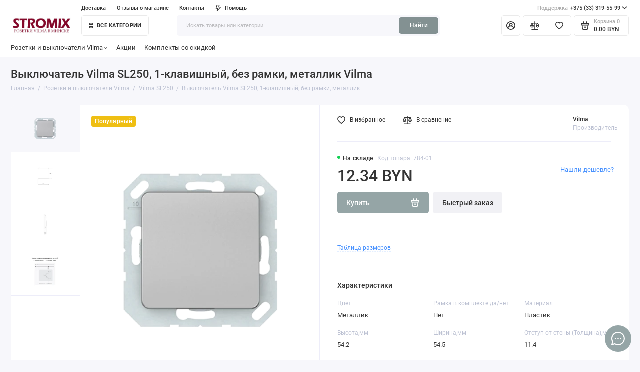

--- FILE ---
content_type: text/html; charset=utf-8
request_url: https://vilma.by/vyklyuchatel-vilma-sl250-1-klavishnyj-bez-ramki-19674
body_size: 40926
content:
<!doctype html>
<html dir="ltr" lang="ru">
  <head>
    <meta charset="utf-8">
	<meta name="viewport" content="width=device-width, initial-scale=1, maximum-scale=5, shrink-to-fit=no">
	<meta name="format-detection" content="telephone=no">
    <base href="https://vilma.by/">
    <title>Выключатель Vilma SL250, 1-клавишный, без рамки, металлик купить в Минске: цена, характеристики, фото</title>
    <meta name="theme-color" content="#839192">
    <meta http-equiv="X-UA-Compatible" content="IE=Edge">
	<meta name="description" content="Выключатель Vilma SL250, 1-клавишный, без рамки, металлик купить с доставкой в Минске➲ Розетки и выключатели Vilma оптом и в розницу ➲ Лучшие цены">
 
 
 
 
 
	<link rel="icon" type="image/png" href="https://vilma.by/image/catalog/Vilma_logo1PNG.png" sizes="32x32">
 
	<link rel="icon" type="image/png" href="https://vilma.by/image/catalog/Vilma_logo1PNG.png" sizes="16x16">
 
 
	<link rel="apple-touch-icon" sizes="180x180" href="https://vilma.by/image/catalog/Vilma_logo1PNG.png">
 
 
	<meta property="og:title" content="Выключатель Vilma SL250, 1-клавишный, без рамки, металлик купить в Минске: цена, характеристики, фото ">
	<meta property="og:type" content="website">
	<meta property="og:url" content="https://vilma.by/vyklyuchatel-vilma-sl250-1-klavishnyj-bez-ramki-19674">
 
	<meta property="og:image" content="https://vilma.by/image/cachewebp/catalog/photo/4/539396526-vyklyuchatel-vilma-sl250-1-klavishnyj-bez-ramki-metallik-vilma-500x500.webp">
 
	<meta property="og:site_name" content="Салон света Eurosvet.by">
 
	<link rel="preload" href="catalog/view/theme/prostore/fonts/Roboto-Regular.woff2" as="font" type="font/woff2" crossorigin>
	<link rel="preload" href="catalog/view/theme/prostore/fonts/Roboto-Medium.woff2" as="font" type="font/woff2" crossorigin>
	<link rel="preload" href="catalog/view/theme/prostore/fonts/Roboto-Bold.woff2" as="font" type="font/woff2" crossorigin>
 
	<link rel="stylesheet" href="catalog/view/theme/prostore/css/bootstrap/3.3.5/bootstrap.min.css?v1.2.0">
	<link rel="stylesheet" href="catalog/view/theme/prostore/css/app.min.css?v1.2.0">
 
<style>
:root {
--theme-primary-color: #95A5A6;--theme-secondary-color: #839192;
--base-font-family: "Roboto", Arial, Helvetica, sans-serif;
}
@media (max-width: 767px) {:root {font-size: 9px; --theme-size: 9px; }}
body {font: 400 1.6rem/1.5 "Roboto", Arial, Helvetica, sans-serif;}
input:not([class]),textarea:not([class]),select:not([class]),select.form-control,.ui-input, .ui-range__input, .ui-textarea,.form-control:not(select),.ui-select,.ui-select select,.personal__order-table-info{
font-family: "Roboto", Arial, Helvetica, sans-serif;}
@media (min-width: 768px) {.personal__order-table {font-family: "Roboto", Arial, Helvetica, sans-serif;}}
@media (max-width: 767px) {.personal__order-table {font-family: "Roboto", Arial, Helvetica, sans-serif;}}
 
/* 95A5A6 839192    */
	
 
.ui-discount__icon {
      background: #ed3900;
}
.products__item-price {
      color: #519056;
}
@media (min-width: 768px) {
#column-left-grid,#column-right-grid,#column-left,#column-right {
z-index: 21!important;
}} 
	
</style>

 
		<link href="https://vilma.by/vyklyuchatel-vilma-sl250-1-klavishnyj-bez-ramki-19674" rel="canonical">
	 

 
    <!--<script src="catalog/view/javascript/prostore/plugins.min.js?v1.2.0"></script>-->
	<script src="catalog/view/javascript/prostore/plugins/jquery.min.js?v1.2.0"></script>
	<script src="catalog/view/javascript/prostore/plugins/jquery.fancybox.min.js?v1.2.0"></script>
	<script src="catalog/view/javascript/prostore/plugins/swiper.min.js?v1.2.0"></script>
	<script src="catalog/view/javascript/prostore/plugins/readmore.min.js?v1.2.0"></script>
	<script src="catalog/view/javascript/prostore/plugins/jquery.countdown.min.js?v1.2.0"></script>
	<script src="catalog/view/javascript/prostore/plugins/css-vars-ponyfill.min.js?v1.2.0"></script>
	<script src="catalog/view/javascript/prostore/plugins/sticky-kit.min.js?v1.2.0"></script>
	<script src="catalog/view/javascript/prostore/plugins/priority-nav.min.js?v1.2.0"></script>
	<script src="catalog/view/javascript/prostore/plugins/matchMedia.min.js?v1.2.0"></script>
	
	 
	<script src="catalog/view/javascript/prostore/bootstrap/3.3.5/bootstrap.min.js?v1.2.0"></script>
	<script src="catalog/view/javascript/prostore/app.min.js?v1.2.0"></script>
 
	<script src="catalog/view/javascript/prostore/plugins/jquery.ez-plus.min.js"></script>
 
 

 

	<!-- For Yandex Ecommerce -->
	<script type="text/javascript">
		window.dataLayer = window.dataLayer || [];
  	</script>

 

 
<!-- Google Tag Manager -->
<script>(function(w,d,s,l,i){w[l]=w[l]||[];w[l].push({'gtm.start':
new Date().getTime(),event:'gtm.js'});var f=d.getElementsByTagName(s)[0],
j=d.createElement(s),dl=l!='dataLayer'?'&l='+l:'';j.async=true;j.src=
'https://www.googletagmanager.com/gtm.js?id='+i+dl;f.parentNode.insertBefore(j,f);
})(window,document,'script','dataLayer','GTM-5Q7PDM5');</script>
<!-- End Google Tag Manager -->
</head>
  <body class="is-page-default  page-homepage bootstrap-3 is-page-header-fixed is-header-v6  is-chat-right-widget">
  <!-- Google Tag Manager (noscript) -->
<noscript><iframe src="https://www.googletagmanager.com/ns.html?id=GTM-5Q7PDM5"
height="0" width="0" style="display:none;visibility:hidden"></iframe></noscript>
<!-- End Google Tag Manager (noscript) -->
    <div class="app app--v6 is-footer-v1" id="app">
		<!-- Header V6 :: Start-->
		<header class="header header--v6">
			<div class="container-fluid">
				<div class="header__mobile header__mobile-fixed">
										<div class="header__nav">
						<button class="header__nav-btn js-nav-trigger" aria-label="Меню">
							<svg class="icon-toggle"><use xlink:href="catalog/view/theme/prostore/sprites/sprite.svg#icon-toggle"></use>
							</svg>
						</button>
						<div class="header__nav-offcanvas">
							<div class="header__nav-head">
								<button class="header__nav-close js-nav-trigger">
									<svg class="icon-close"><use xlink:href="catalog/view/theme/prostore/sprites/sprite.svg#icon-close"></use>
									</svg>
								</button>
								<span class="header__nav-title">Меню</span>
							</div>
							<div class="header__nav-body">
								<div class="header__nav-group header__nav-group--acc_action_cart">
																		<div class="header__nav-acc">
										<a class="header__nav-acc-btn" href="#signin" data-fancybox>
											<svg class="icon-acc"><use xlink:href="catalog/view/theme/prostore/sprites/sprite.svg#icon-acc"></use>
											</svg>
										</a>
									</div>
																		<div class="header__nav-action">
										<a class="header__nav-action-btn" href="https://vilma.by/compare-products">
											<svg class="icon-compare"><use xlink:href="catalog/view/theme/prostore/sprites/sprite.svg#icon-compare"></use>
											</svg>
											<mark class="header__nav-action-counter js-compare-total"></mark>
										</a>
										<span class="header__nav-action-line"></span>
										<a class="header__nav-action-btn" href="https://vilma.by/wishlist">
											<svg class="icon-favorites"><use xlink:href="catalog/view/theme/prostore/sprites/sprite.svg#icon-favorites"></use>
											</svg>
											<mark class="header__nav-action-counter js-wishlist-total"></mark>
										</a>
									</div>
									<div class="header__nav-cart">
										<a class="header__nav-cart-btn" href="https://vilma.by/cart">
											<svg class="icon-cart"><use xlink:href="catalog/view/theme/prostore/sprites/sprite.svg#icon-cart"></use>
											</svg>
											<span class="header__nav-cart-total js-cart-total"><mark><span class="cart-total-text">Корзина</span> <span class="cart-total-counter">0</span></mark><span class="cart-total-text">0.00 BYN</span> </span>
										</a>
									</div>
								</div>
								<ul class="header__catalog-menu"></ul>
																<div class="header__nav-support">
									<strong class="header__nav-support-title">Поддержка</strong>
									<ul class="header__nav-support-phones">
																				<li>
											<a class="header__nav-support-link" href="tel:+375333195599">+375 (33) 319-55-99 <svg class="icon-call"><use xlink:href="catalog/view/theme/prostore/sprites/sprite.svg#icon-call"></use>
												</svg>
											</a>
										</li>
																				<li>
											<a class="header__nav-support-link" href="tel:+375296650578">+375 (29) 665-05-78 <svg class="icon-call"><use xlink:href="catalog/view/theme/prostore/sprites/sprite.svg#icon-call"></use>
												</svg>
											</a>
										</li>
																			</ul>
									<p class="header__nav-support-worktime">Пн-Пт с 10.00 до 20.00
СБ-Вс с 10.00 до 17.00</p>
								</div>
																																<div class="header__nav-social">
									<strong class="header__nav-social-title">Поддержка в мессенджере</strong>
									<ul class="header__nav-social-menu">
																				<li>
											<a class="header__nav-social-link" href="viber://chat?number=375296650578">
												<svg class="icon-social-viber"><use xlink:href="catalog/view/theme/prostore/sprites/sprite.svg#icon-social-viber"></use>
												</svg>
											</a>
										</li>
																				<li>
											<a class="header__nav-social-link" href="//t.me/375296650578">
												<svg class="icon-social-telegram"><use xlink:href="catalog/view/theme/prostore/sprites/sprite.svg#icon-social-telegram"></use>
												</svg>
											</a>
										</li>
																			</ul>
								</div>
																								<div class="header__nav-group header__nav-group--currency_language"></div>
							</div>
						</div>
					</div>
										
					<a class="header__logo" href="https://vilma.by">
												<img src="https://vilma.by/image/catalog/VILM_L_34.jpg" title="Салон света Eurosvet.by" alt="Салон света Eurosvet.by">
											</a>
					
																		<div class="header__group">
								<div class="header__search">
									<button class="header__search-btn js-search-trigger">
										<svg class="icon-search"><use xlink:href="catalog/view/theme/prostore/sprites/sprite.svg#icon-search"></use>
										</svg>
									</button>
									<div class="header__search-offcanvas"></div>
								</div>
																<div class="header__acc">
									<a class="header__acc-btn" href="#signin" data-fancybox aria-label="Личный кабинет">
										<svg class="icon-acc"><use xlink:href="catalog/view/theme/prostore/sprites/sprite.svg#icon-acc"></use>
										</svg>
									</a>
								</div>
																<div class="header__cart">
									<a class="header__cart-btn" href="https://vilma.by/cart">
										<svg class="icon-cart"><use xlink:href="catalog/view/theme/prostore/sprites/sprite.svg#icon-cart"></use>
										</svg>
										<span class="header__cart-counter js-cart-total"><mark><span class="cart-total-text">Корзина</span> <span class="cart-total-counter">0</span></mark><span class="cart-total-text">0.00 BYN</span></span>
									</a>
								</div>
							</div>
																		<div class="header__search">
							<div class="header__search-offcanvas">
								<div class="header__search-head">
									<button class="header__search-close js-search-trigger">
										<svg class="icon-close"><use xlink:href="catalog/view/theme/prostore/sprites/sprite.svg#icon-close"></use>
										</svg>
									</button>
									<span class="header__search-title">Поиск</span>
								</div>
								<div class="header__search-body">
									<div class="header__search-control">
										<input class="header__search-input js-search-input" type="search" name="search" value="" placeholder="Искать товары или категории">

										<button type="button" class="header__search-append js-search-btn">
											<svg class="icon-search"><use xlink:href="catalog/view/theme/prostore/sprites/sprite.svg#icon-search"></use>
											</svg>
										</button>
									</div>
									<div class="header__search-autocomplete"></div>
								</div>
							</div>
						</div>
									</div>
				
				<div class="header__desktop">
	<div class="header__row header__row--01">
		<div class="header__group header__group--info_call">
						<div class="header__info">
				<ul class="header__info-menu">
				   

					   
						<li>
	<a class="header__info-link" >
				Доставка
	</a>
	<div class="header__info-offcanvas">
		<ul class="header__info-submenu">
						<li><a class="header__info-sublink" href="https://vilma.by/terms" >Условия обмена и возврата</a></li>
						<li><a class="header__info-sublink" href="https://vilma.by/delivery" >Доставка</a></li>
					</ul>
	</div>
</li>
					                    
 
				   

					   
						    <li><a class="header__info-link" href="https://vilma.by/store-reviews" >
                Отзывы о магазине
        </a>
    </li>
    <li><a class="header__info-link" href="https://vilma.by/contact-us" >
                Контакты
        </a>
    </li>

					                    
 
				   

					   
						<li>
	<a class="header__info-link" >
				   <svg width="12" height="15" viewBox="0 0 12 15" fill="none" xmlns="http://www.w3.org/2000/svg">
<path d="M11.9386 4.94949C11.8825 4.82106 11.7914 4.71083 11.6756 4.63132C11.5598 4.5518 11.424 4.50616 11.2835 4.49958H7.83486L8.79113 0.945259C8.82159 0.834037 8.82588 0.717319 8.80368 0.604175C8.78148 0.491031 8.73339 0.384508 8.66313 0.292884C8.59298 0.20214 8.5029 0.128601 8.39979 0.0779084C8.29667 0.0272154 8.18327 0.000715034 8.06828 0.000439776H2.79747C2.62747 -0.00535904 2.46052 0.0463308 2.32379 0.147091C2.18706 0.24785 2.08862 0.391744 2.04449 0.555334L0.0265265 8.0539C-0.00392965 8.16512 -0.00822442 8.28184 0.013976 8.39498C0.0361765 8.50813 0.0842741 8.61465 0.154532 8.70627C0.225451 8.79803 0.316742 8.87218 0.421251 8.92291C0.52576 8.97365 0.640647 8.9996 0.75691 8.99872H3.67092L2.30803 14.0528C2.26338 14.2157 2.2753 14.3889 2.34185 14.5443C2.4084 14.6997 2.52568 14.8282 2.6747 14.9089C2.82372 14.9896 2.99574 15.0178 3.16289 14.989C3.33003 14.9602 3.48251 14.876 3.59562 14.7501L11.803 5.75184C11.9008 5.64527 11.9655 5.51288 11.9896 5.37056C12.0136 5.22824 11.9959 5.08204 11.9386 4.94949ZM4.56695 11.4582L5.37264 8.45882C5.40309 8.3476 5.40739 8.23088 5.38519 8.11774C5.36299 8.00459 5.31489 7.89807 5.24463 7.80645C5.17448 7.7157 5.0844 7.64216 4.98129 7.59147C4.87818 7.54078 4.76477 7.51428 4.64978 7.514H1.75836L3.36973 1.50015H7.08188L6.12561 5.05447C6.09491 5.16774 6.09132 5.28661 6.11515 5.40151C6.13897 5.51641 6.18953 5.62414 6.26277 5.71604C6.33601 5.80794 6.42988 5.88144 6.53683 5.93063C6.64379 5.97983 6.76084 6.00335 6.87858 5.99929H9.5667L4.56695 11.4582Z" fill="currentColor"/>
</svg>

				Помощь
	</a>
	<div class="header__info-offcanvas">
		<ul class="header__info-submenu">
						<li><a class="header__info-sublink" href="https://vilma.by/index.php?route=information/information&amp;information_id=6" >Информация о доставке</a></li>
						<li><a class="header__info-sublink" href="https://vilma.by/add-return" >Возвраты</a></li>
						<li><a class="header__info-sublink" href="https://vilma.by/vouchers" >Подарочные сертификаты</a></li>
					</ul>
	</div>
</li>
					                    
 
				   
				</ul>
			</div>
									<div class="header__call">
				<button class="header__call-btn">
					<mark>Поддержка</mark> +375 (33) 319-55-99 <svg class="icon-arrow-down"><use xlink:href="catalog/view/theme/prostore/sprites/sprite.svg#icon-arrow-down"></use>
					</svg>
				</button>
				<div class="header__call-offcanvas">
					<ul class="header__call-menu">
												<li>
							<a class="header__call-link" href="tel:+375333195599"> +375 (33) 319-55-99</a>
						</li>
												<li>
							<a class="header__call-link" href="tel:+375296650578"> +375 (29) 665-05-78</a>
						</li>
																		<li>
							<a class="header__call-link" href="#callback" data-fancybox>Обратный звонок</a>
						</li>
											</ul>
					<div class="fancybox-is-hidden popup" id="callback"><span class="popup__title">Заказать обратный звонок</span>
<div class="popup__form">
	<form class="data-callback">
		<div class="ui-field">
			<label class="ui-label required">Ваше имя:</label>
			<input class="ui-input" type="text" value="" name="name">
		</div>
		<div class="ui-field">
			<label class="ui-label required">Ваш телефон:</label>
			<input class="ui-input" type="tel" value="" name="phone">
		</div>
		<div class="ui-field">
			<label class="ui-label">Комментарий: </label>
			<textarea class="ui-textarea" name="comment" cols="30" rows="10"></textarea>
		</div>
		
		
		<button type="button" class="ui-btn ui-btn--60 ui-btn--primary ui-btn--fullwidth contact-send">Отправить</button>
		
		 
	</form>
</div>
</div>
				</div>
			</div>
					</div>
			</div>
	<div class="header__row header__row--02 header-fixed" data-fixed-height="80">
		<a class="header__logo" href="https://vilma.by">
						<img src="https://vilma.by/image/catalog/VILM_L_34.jpg" title="Салон света Eurosvet.by" alt="Салон света Eurosvet.by">
					</a>
				<!-- MAIN NAV Vertical  -->
		<div class="header__catalog header__catalog--fullwidth">
			<button class="header__catalog-btn" onclick="window.location.href='all-categories'">
				<svg class="icon-catalog"><use xlink:href="catalog/view/theme/prostore/sprites/sprite.svg#icon-catalog"></use>
				</svg> Все категории 			</button>
			<div class="header__catalog-offcanvas">
				<div class="header__catalog-aside">
					<ul class="header__catalog-menu">
												 
							 
	 
	  	
     
		<li>
			<a class="header__catalog-link" href="https://vilma.by/rozetki-i-vyklyuchateli-vilma" data-catalog-target="mega_category_195">
								<span class="header__catalog-link-text">Розетки и выключатели Vilma</span>
				<span class="header__catalog-link-arrow">
					<svg class="icon-arrow-right">
						<use xlink:href="catalog/view/theme/prostore/sprites/sprite.svg#icon-arrow-right"></use>
					</svg>
				</span>
			</a>
		</li>
     
 
	 
	  	
    		<li>
			<a class="header__catalog-link" href="https://vilma.by/rozetki-i-vyklyuchateli-vilma/vilma-xp500" data-catalog-target>
								<span class="header__catalog-link-text">Vilma XP500</span>
			</a>
		</li>
     
 
	 
	  	
    		<li>
			<a class="header__catalog-link" href="https://vilma.by/rozetki-i-vyklyuchateli-vilma/vilma-qr-1000" data-catalog-target>
								<span class="header__catalog-link-text">Vilma QR 1000</span>
			</a>
		</li>
     
 
	 
	  	
    		<li>
			<a class="header__catalog-link" href="https://vilma.by/rozetki-i-vyklyuchateli-vilma/vilma-sl250-1" data-catalog-target>
								<span class="header__catalog-link-text">Vilma SL250</span>
			</a>
		</li>
     
 
	 
	  	
    		<li>
			<a class="header__catalog-link" href="https://vilma.by/rozetki-i-vyklyuchateli-vilma/vilma-st150" data-catalog-target>
								<span class="header__catalog-link-text">Vilma ST150</span>
			</a>
		</li>
     
 
	 
	  	
    		<li>
			<a class="header__catalog-link" href="https://vilma.by/rozetki-i-vyklyuchateli-vilma/vilma-sl250" data-catalog-target>
								<span class="header__catalog-link-text">Vilma SL+250</span>
			</a>
		</li>
     
 
	 
	  	
    		<li>
			<a class="header__catalog-link" href="https://vilma.by/rozetki-i-vyklyuchateli-vilma/vilma-lx200" data-catalog-target>
								<span class="header__catalog-link-text">Vilma LX200</span>
			</a>
		</li>
     
 
	 
	  	
    		<li>
			<a class="header__catalog-link" href="https://vilma.by/rozetki-i-vyklyuchateli-vilma/vilma-sp300" data-catalog-target>
								<span class="header__catalog-link-text">Vilma SP300</span>
			</a>
		</li>
     

																													</ul>
				</div>
				<div class="header__catalog-main">
											 
							 
	 
	    <div class="header__catalog-dropdown header__catalog-dropdown--fullwidth header__catalog-dropdown--w1142" data-catalog-dropdown="mega_category_195">
		<div class="row">
			<div class="col-8">
								<ul class="header__catalog-quick">
										<li>
						<a class="header__catalog-quick-link" href="https://vilma.by/delivery">Доставка</a>
					</li>
									</ul>
								<div class="row"> 
															<div class="col-4" style="-ms-flex: 0 0 25%;flex: 0 0 25%;max-width: 25%;">
													<span class="header__catalog-title">
								<a class="header__catalog-link" href="https://vilma.by/rozetki-i-vyklyuchateli-vilma/vilma-xp500">Vilma XP500</a>
							</span>                
							
													<span class="header__catalog-title">
								<a class="header__catalog-link" href="https://vilma.by/rozetki-i-vyklyuchateli-vilma/vilma-qr-1000">Vilma QR 1000</a>
							</span>                
							
											</div>
															<div class="col-4" style="-ms-flex: 0 0 25%;flex: 0 0 25%;max-width: 25%;">
													<span class="header__catalog-title">
								<a class="header__catalog-link" href="https://vilma.by/rozetki-i-vyklyuchateli-vilma/vilma-sl250-1">Vilma SL250</a>
							</span>                
							
													<span class="header__catalog-title">
								<a class="header__catalog-link" href="https://vilma.by/rozetki-i-vyklyuchateli-vilma/vilma-st150">Vilma ST150</a>
							</span>                
							
											</div>
															<div class="col-4" style="-ms-flex: 0 0 25%;flex: 0 0 25%;max-width: 25%;">
													<span class="header__catalog-title">
								<a class="header__catalog-link" href="https://vilma.by/rozetki-i-vyklyuchateli-vilma/vilma-sl250">Vilma SL+250</a>
							</span>                
							
													<span class="header__catalog-title">
								<a class="header__catalog-link" href="https://vilma.by/rozetki-i-vyklyuchateli-vilma/vilma-lx200">Vilma LX200</a>
							</span>                
							
											</div>
															<div class="col-4" style="-ms-flex: 0 0 25%;flex: 0 0 25%;max-width: 25%;">
													<span class="header__catalog-title">
								<a class="header__catalog-link" href="https://vilma.by/rozetki-i-vyklyuchateli-vilma/vilma-sp300">Vilma SP300</a>
							</span>                
							
											</div>
									</div>
									<div class="header__spacer-40"> </div>
										<div class="row">
												<div class="col-6">
							<a class="header__banner" href="https://vilma.by/rozetki-i-vyklyuchateli-vilma/?ocf=F49S2V716279291">
								<div class="header__banner-image">
									<img src="https://vilma.by/image/cachewebp/catalog/photo/Ban_3331/kompl_s_skidk_1241-400x93.webp" alt="Стеклянные рамки" loading="lazy">
								</div>
							</a>
						</div>
												<div class="col-6">
							<a class="header__banner" href="https://vilma.by/rozetki-i-vyklyuchateli-vilma/?ocf=F49S2V4140549850">
								<div class="header__banner-image">
									<img src="https://vilma.by/image/cachewebp/catalog/photo/Ban_3331/derev_ramk_5421-400x93.webp" alt="Деревянные рамки" loading="lazy">
								</div>
							</a>
						</div>
											</div>
												</div>
						<div class="col-4">
				<div class="header__additional">
					<strong class="header__additional-title">Товар дня</strong>
																	<ul class="header__additional-multiple">
														<li>
								<div class="products__item products__item--small">
									<div class="products__item-in">
										<div class="products__item-buttons">
											<button type="button" class="ui-btn ui-btn--compare " title="В сравнение" data-action="compare" data-for="787">
												<svg class="icon-compare">
													<use xlink:href="catalog/view/theme/prostore/sprites/sprite.svg#icon-compare"></use>
												</svg>
											</button>
											<button type="button" class="ui-btn ui-btn--favorite " title="В закладки" data-action="wishlist" data-for="787">
												<svg class="icon-favorites">
													<use xlink:href="catalog/view/theme/prostore/sprites/sprite.svg#icon-favorites"></use>
												</svg>
											</button>
										</div>
																				<a class="products__item-gallery" href="https://vilma.by/hdmiusb-rozetka-xp500-hdmixusb-bez-ramki-antracit">
											<div class="products__item-image is-active">
												<img src="https://vilma.by/image/cachewebp/catalog/photo/7/54018447-hdmi-usb-rozetka-xp500-hdmixusb-bez-ramki-antratsit-vilma-180x180.webp" alt="HDMI/USB розетка XP500 (HDMIXUSB), без рамки, антрацит" width="260" height="260" >
											</div>
																						<div class="products__item-image">
												<img data-src="https://vilma.by/image/cachewebp/catalog/photo/7/967052865-hdmi-usb-rozetka-xp500-hdmixusb-bez-ramki-antratsit-vilma-260x260.webp" src="[data-uri]" alt="HDMI/USB розетка XP500 (HDMIXUSB), без рамки, антрацит" width="260" height="260">
											</div>
																						<div class="products__item-image">
												<img data-src="https://vilma.by/image/cachewebp/catalog/photo/7/580360675-hdmi-usb-rozetka-xp500-hdmixusb-bez-ramki-antratsit-vilma-260x260.webp" src="[data-uri]" alt="HDMI/USB розетка XP500 (HDMIXUSB), без рамки, антрацит" width="260" height="260">
											</div>
																						<div class="products__item-pagination">
												<div class="products__item-bullet is-active"></div>
																								<div class="products__item-bullet"></div>
																								<div class="products__item-bullet"></div>
																							</div>
										</a>
																														<a class="products__item-title" href="https://vilma.by/hdmiusb-rozetka-xp500-hdmixusb-bez-ramki-antracit">HDMI/USB розетка XP500 (HDMIXUSB), без рамки, антрацит</a>
																				<p class="products__item-price">59.95 BYN										</p>
																			</div>
								</div>
							</li>
														<li>
								<div class="products__item products__item--small">
									<div class="products__item-in">
										<div class="products__item-buttons">
											<button type="button" class="ui-btn ui-btn--compare " title="В сравнение" data-action="compare" data-for="788">
												<svg class="icon-compare">
													<use xlink:href="catalog/view/theme/prostore/sprites/sprite.svg#icon-compare"></use>
												</svg>
											</button>
											<button type="button" class="ui-btn ui-btn--favorite " title="В закладки" data-action="wishlist" data-for="788">
												<svg class="icon-favorites">
													<use xlink:href="catalog/view/theme/prostore/sprites/sprite.svg#icon-favorites"></use>
												</svg>
											</button>
										</div>
																				<a class="products__item-gallery" href="https://vilma.by/hdmiusb-rozetka-xp500-hdmixusb-bez-ramki-belyy">
											<div class="products__item-image is-active">
												<img src="https://vilma.by/image/cachewebp/catalog/photo/8/271307432-hdmi-usb-rozetka-xp500-hdmixusb-bez-ramki-belyj-vilma-180x180.webp" alt="HDMI/USB розетка XP500 (HDMIXUSB), без рамки, белый" width="260" height="260" >
											</div>
																						<div class="products__item-image">
												<img data-src="https://vilma.by/image/cachewebp/catalog/photo/8/219478225-hdmi-usb-rozetka-xp500-hdmixusb-bez-ramki-belyj-vilma-260x260.webp" src="[data-uri]" alt="HDMI/USB розетка XP500 (HDMIXUSB), без рамки, белый" width="260" height="260">
											</div>
																						<div class="products__item-image">
												<img data-src="https://vilma.by/image/cachewebp/catalog/photo/8/792858318-hdmi-usb-rozetka-xp500-hdmixusb-bez-ramki-belyj-vilma-260x260.webp" src="[data-uri]" alt="HDMI/USB розетка XP500 (HDMIXUSB), без рамки, белый" width="260" height="260">
											</div>
																						<div class="products__item-pagination">
												<div class="products__item-bullet is-active"></div>
																								<div class="products__item-bullet"></div>
																								<div class="products__item-bullet"></div>
																							</div>
										</a>
																														<a class="products__item-title" href="https://vilma.by/hdmiusb-rozetka-xp500-hdmixusb-bez-ramki-belyy">HDMI/USB розетка XP500 (HDMIXUSB), без рамки, белый</a>
																				<p class="products__item-price">48.84 BYN										</p>
																			</div>
								</div>
							</li>
														<li>
								<div class="products__item products__item--small">
									<div class="products__item-in">
										<div class="products__item-buttons">
											<button type="button" class="ui-btn ui-btn--compare " title="В сравнение" data-action="compare" data-for="789">
												<svg class="icon-compare">
													<use xlink:href="catalog/view/theme/prostore/sprites/sprite.svg#icon-compare"></use>
												</svg>
											</button>
											<button type="button" class="ui-btn ui-btn--favorite " title="В закладки" data-action="wishlist" data-for="789">
												<svg class="icon-favorites">
													<use xlink:href="catalog/view/theme/prostore/sprites/sprite.svg#icon-favorites"></use>
												</svg>
											</button>
										</div>
																				<a class="products__item-gallery" href="https://vilma.by/hdmiusb-rozetka-xp500-hdmixusb-bez-ramki-korichnevyy">
											<div class="products__item-image is-active">
												<img src="https://vilma.by/image/cachewebp/catalog/photo/9/605260876-hdmi-usb-rozetka-xp500-hdmixusb-bez-ramki-korichnevyj-vilma-180x180.webp" alt="HDMI/USB розетка XP500 (HDMIXUSB), без рамки, коричневый" width="260" height="260" >
											</div>
																						<div class="products__item-image">
												<img data-src="https://vilma.by/image/cachewebp/catalog/photo/9/269889324-hdmi-usb-rozetka-xp500-hdmixusb-bez-ramki-korichnevyj-vilma-260x260.webp" src="[data-uri]" alt="HDMI/USB розетка XP500 (HDMIXUSB), без рамки, коричневый" width="260" height="260">
											</div>
																						<div class="products__item-image">
												<img data-src="https://vilma.by/image/cachewebp/catalog/photo/9/423687930-hdmi-usb-rozetka-xp500-hdmixusb-bez-ramki-korichnevyj-vilma-260x260.webp" src="[data-uri]" alt="HDMI/USB розетка XP500 (HDMIXUSB), без рамки, коричневый" width="260" height="260">
											</div>
																						<div class="products__item-pagination">
												<div class="products__item-bullet is-active"></div>
																								<div class="products__item-bullet"></div>
																								<div class="products__item-bullet"></div>
																							</div>
										</a>
																														<a class="products__item-title" href="https://vilma.by/hdmiusb-rozetka-xp500-hdmixusb-bez-ramki-korichnevyy">HDMI/USB розетка XP500 (HDMIXUSB), без рамки, коричневый</a>
																				<p class="products__item-price">51.91 BYN										</p>
																			</div>
								</div>
							</li>
														<li>
								<div class="products__item products__item--small">
									<div class="products__item-in">
										<div class="products__item-buttons">
											<button type="button" class="ui-btn ui-btn--compare " title="В сравнение" data-action="compare" data-for="791">
												<svg class="icon-compare">
													<use xlink:href="catalog/view/theme/prostore/sprites/sprite.svg#icon-compare"></use>
												</svg>
											</button>
											<button type="button" class="ui-btn ui-btn--favorite " title="В закладки" data-action="wishlist" data-for="791">
												<svg class="icon-favorites">
													<use xlink:href="catalog/view/theme/prostore/sprites/sprite.svg#icon-favorites"></use>
												</svg>
											</button>
										</div>
																				<a class="products__item-gallery" href="https://vilma.by/hdmiusb-rozetka-xp500-hdmixusb-bez-ramki-slonovaya-kost">
											<div class="products__item-image is-active">
												<img src="https://vilma.by/image/cachewebp/catalog/photo/1/196621674-hdmi-usb-rozetka-xp500-hdmixusb-bez-ramki-slonovaya-kost-vilma-180x180.webp" alt="HDMI/USB розетка XP500 (HDMIXUSB), без рамки, слоновая кость" width="260" height="260" >
											</div>
																						<div class="products__item-image">
												<img data-src="https://vilma.by/image/cachewebp/catalog/photo/1/826903156-hdmi-usb-rozetka-xp500-hdmixusb-bez-ramki-slonovaya-kost-vilma-260x260.webp" src="[data-uri]" alt="HDMI/USB розетка XP500 (HDMIXUSB), без рамки, слоновая кость" width="260" height="260">
											</div>
																						<div class="products__item-image">
												<img data-src="https://vilma.by/image/cachewebp/catalog/photo/1/96771530-hdmi-usb-rozetka-xp500-hdmixusb-bez-ramki-slonovaya-kost-vilma-260x260.webp" src="[data-uri]" alt="HDMI/USB розетка XP500 (HDMIXUSB), без рамки, слоновая кость" width="260" height="260">
											</div>
																						<div class="products__item-pagination">
												<div class="products__item-bullet is-active"></div>
																								<div class="products__item-bullet"></div>
																								<div class="products__item-bullet"></div>
																							</div>
										</a>
																														<a class="products__item-title" href="https://vilma.by/hdmiusb-rozetka-xp500-hdmixusb-bez-ramki-slonovaya-kost">HDMI/USB розетка XP500 (HDMIXUSB), без рамки, слоновая кость</a>
																				<p class="products__item-price">48.84 BYN										</p>
																			</div>
								</div>
							</li>
													</ul>
															</div>
			</div>
					</div>
    </div>
 
	 
	    <div class="header__catalog-dropdown header__catalog-dropdown--fullwidth header__catalog-dropdown--w1142" data-catalog-dropdown="mega_category_196">
		<div class="row">
			<div class="col-8">
								<ul class="header__catalog-quick">
										<li>
						<a class="header__catalog-quick-link" href="https://vilma.by/delivery">Доставка</a>
					</li>
									</ul>
								<div class="row"> 
									</div>
									<div class="header__spacer-40"> </div>
										<div class="row">
												<div class="col-6">
							<a class="header__banner" href="https://vilma.by/rozetki-i-vyklyuchateli-vilma/?ocf=F49S2V716279291">
								<div class="header__banner-image">
									<img src="https://vilma.by/image/cachewebp/catalog/photo/Ban_3331/kompl_s_skidk_1241-400x93.webp" alt="Стеклянные рамки" loading="lazy">
								</div>
							</a>
						</div>
												<div class="col-6">
							<a class="header__banner" href="https://vilma.by/rozetki-i-vyklyuchateli-vilma/?ocf=F49S2V4140549850">
								<div class="header__banner-image">
									<img src="https://vilma.by/image/cachewebp/catalog/photo/Ban_3331/derev_ramk_5421-400x93.webp" alt="Деревянные рамки" loading="lazy">
								</div>
							</a>
						</div>
											</div>
												</div>
						<div class="col-4">
				<div class="header__additional">
					<strong class="header__additional-title">Товар дня</strong>
																	<ul class="header__additional-multiple">
														<li>
								<div class="products__item products__item--small">
									<div class="products__item-in">
										<div class="products__item-buttons">
											<button type="button" class="ui-btn ui-btn--compare " title="В сравнение" data-action="compare" data-for="787">
												<svg class="icon-compare">
													<use xlink:href="catalog/view/theme/prostore/sprites/sprite.svg#icon-compare"></use>
												</svg>
											</button>
											<button type="button" class="ui-btn ui-btn--favorite " title="В закладки" data-action="wishlist" data-for="787">
												<svg class="icon-favorites">
													<use xlink:href="catalog/view/theme/prostore/sprites/sprite.svg#icon-favorites"></use>
												</svg>
											</button>
										</div>
																				<a class="products__item-gallery" href="https://vilma.by/hdmiusb-rozetka-xp500-hdmixusb-bez-ramki-antracit">
											<div class="products__item-image is-active">
												<img src="https://vilma.by/image/cachewebp/catalog/photo/7/54018447-hdmi-usb-rozetka-xp500-hdmixusb-bez-ramki-antratsit-vilma-180x180.webp" alt="HDMI/USB розетка XP500 (HDMIXUSB), без рамки, антрацит" width="260" height="260" >
											</div>
																						<div class="products__item-image">
												<img data-src="https://vilma.by/image/cachewebp/catalog/photo/7/967052865-hdmi-usb-rozetka-xp500-hdmixusb-bez-ramki-antratsit-vilma-260x260.webp" src="[data-uri]" alt="HDMI/USB розетка XP500 (HDMIXUSB), без рамки, антрацит" width="260" height="260">
											</div>
																						<div class="products__item-image">
												<img data-src="https://vilma.by/image/cachewebp/catalog/photo/7/580360675-hdmi-usb-rozetka-xp500-hdmixusb-bez-ramki-antratsit-vilma-260x260.webp" src="[data-uri]" alt="HDMI/USB розетка XP500 (HDMIXUSB), без рамки, антрацит" width="260" height="260">
											</div>
																						<div class="products__item-pagination">
												<div class="products__item-bullet is-active"></div>
																								<div class="products__item-bullet"></div>
																								<div class="products__item-bullet"></div>
																							</div>
										</a>
																														<a class="products__item-title" href="https://vilma.by/hdmiusb-rozetka-xp500-hdmixusb-bez-ramki-antracit">HDMI/USB розетка XP500 (HDMIXUSB), без рамки, антрацит</a>
																				<p class="products__item-price">59.95 BYN										</p>
																			</div>
								</div>
							</li>
														<li>
								<div class="products__item products__item--small">
									<div class="products__item-in">
										<div class="products__item-buttons">
											<button type="button" class="ui-btn ui-btn--compare " title="В сравнение" data-action="compare" data-for="788">
												<svg class="icon-compare">
													<use xlink:href="catalog/view/theme/prostore/sprites/sprite.svg#icon-compare"></use>
												</svg>
											</button>
											<button type="button" class="ui-btn ui-btn--favorite " title="В закладки" data-action="wishlist" data-for="788">
												<svg class="icon-favorites">
													<use xlink:href="catalog/view/theme/prostore/sprites/sprite.svg#icon-favorites"></use>
												</svg>
											</button>
										</div>
																				<a class="products__item-gallery" href="https://vilma.by/hdmiusb-rozetka-xp500-hdmixusb-bez-ramki-belyy">
											<div class="products__item-image is-active">
												<img src="https://vilma.by/image/cachewebp/catalog/photo/8/271307432-hdmi-usb-rozetka-xp500-hdmixusb-bez-ramki-belyj-vilma-180x180.webp" alt="HDMI/USB розетка XP500 (HDMIXUSB), без рамки, белый" width="260" height="260" >
											</div>
																						<div class="products__item-image">
												<img data-src="https://vilma.by/image/cachewebp/catalog/photo/8/219478225-hdmi-usb-rozetka-xp500-hdmixusb-bez-ramki-belyj-vilma-260x260.webp" src="[data-uri]" alt="HDMI/USB розетка XP500 (HDMIXUSB), без рамки, белый" width="260" height="260">
											</div>
																						<div class="products__item-image">
												<img data-src="https://vilma.by/image/cachewebp/catalog/photo/8/792858318-hdmi-usb-rozetka-xp500-hdmixusb-bez-ramki-belyj-vilma-260x260.webp" src="[data-uri]" alt="HDMI/USB розетка XP500 (HDMIXUSB), без рамки, белый" width="260" height="260">
											</div>
																						<div class="products__item-pagination">
												<div class="products__item-bullet is-active"></div>
																								<div class="products__item-bullet"></div>
																								<div class="products__item-bullet"></div>
																							</div>
										</a>
																														<a class="products__item-title" href="https://vilma.by/hdmiusb-rozetka-xp500-hdmixusb-bez-ramki-belyy">HDMI/USB розетка XP500 (HDMIXUSB), без рамки, белый</a>
																				<p class="products__item-price">48.84 BYN										</p>
																			</div>
								</div>
							</li>
														<li>
								<div class="products__item products__item--small">
									<div class="products__item-in">
										<div class="products__item-buttons">
											<button type="button" class="ui-btn ui-btn--compare " title="В сравнение" data-action="compare" data-for="789">
												<svg class="icon-compare">
													<use xlink:href="catalog/view/theme/prostore/sprites/sprite.svg#icon-compare"></use>
												</svg>
											</button>
											<button type="button" class="ui-btn ui-btn--favorite " title="В закладки" data-action="wishlist" data-for="789">
												<svg class="icon-favorites">
													<use xlink:href="catalog/view/theme/prostore/sprites/sprite.svg#icon-favorites"></use>
												</svg>
											</button>
										</div>
																				<a class="products__item-gallery" href="https://vilma.by/hdmiusb-rozetka-xp500-hdmixusb-bez-ramki-korichnevyy">
											<div class="products__item-image is-active">
												<img src="https://vilma.by/image/cachewebp/catalog/photo/9/605260876-hdmi-usb-rozetka-xp500-hdmixusb-bez-ramki-korichnevyj-vilma-180x180.webp" alt="HDMI/USB розетка XP500 (HDMIXUSB), без рамки, коричневый" width="260" height="260" >
											</div>
																						<div class="products__item-image">
												<img data-src="https://vilma.by/image/cachewebp/catalog/photo/9/269889324-hdmi-usb-rozetka-xp500-hdmixusb-bez-ramki-korichnevyj-vilma-260x260.webp" src="[data-uri]" alt="HDMI/USB розетка XP500 (HDMIXUSB), без рамки, коричневый" width="260" height="260">
											</div>
																						<div class="products__item-image">
												<img data-src="https://vilma.by/image/cachewebp/catalog/photo/9/423687930-hdmi-usb-rozetka-xp500-hdmixusb-bez-ramki-korichnevyj-vilma-260x260.webp" src="[data-uri]" alt="HDMI/USB розетка XP500 (HDMIXUSB), без рамки, коричневый" width="260" height="260">
											</div>
																						<div class="products__item-pagination">
												<div class="products__item-bullet is-active"></div>
																								<div class="products__item-bullet"></div>
																								<div class="products__item-bullet"></div>
																							</div>
										</a>
																														<a class="products__item-title" href="https://vilma.by/hdmiusb-rozetka-xp500-hdmixusb-bez-ramki-korichnevyy">HDMI/USB розетка XP500 (HDMIXUSB), без рамки, коричневый</a>
																				<p class="products__item-price">51.91 BYN										</p>
																			</div>
								</div>
							</li>
														<li>
								<div class="products__item products__item--small">
									<div class="products__item-in">
										<div class="products__item-buttons">
											<button type="button" class="ui-btn ui-btn--compare " title="В сравнение" data-action="compare" data-for="791">
												<svg class="icon-compare">
													<use xlink:href="catalog/view/theme/prostore/sprites/sprite.svg#icon-compare"></use>
												</svg>
											</button>
											<button type="button" class="ui-btn ui-btn--favorite " title="В закладки" data-action="wishlist" data-for="791">
												<svg class="icon-favorites">
													<use xlink:href="catalog/view/theme/prostore/sprites/sprite.svg#icon-favorites"></use>
												</svg>
											</button>
										</div>
																				<a class="products__item-gallery" href="https://vilma.by/hdmiusb-rozetka-xp500-hdmixusb-bez-ramki-slonovaya-kost">
											<div class="products__item-image is-active">
												<img src="https://vilma.by/image/cachewebp/catalog/photo/1/196621674-hdmi-usb-rozetka-xp500-hdmixusb-bez-ramki-slonovaya-kost-vilma-180x180.webp" alt="HDMI/USB розетка XP500 (HDMIXUSB), без рамки, слоновая кость" width="260" height="260" >
											</div>
																						<div class="products__item-image">
												<img data-src="https://vilma.by/image/cachewebp/catalog/photo/1/826903156-hdmi-usb-rozetka-xp500-hdmixusb-bez-ramki-slonovaya-kost-vilma-260x260.webp" src="[data-uri]" alt="HDMI/USB розетка XP500 (HDMIXUSB), без рамки, слоновая кость" width="260" height="260">
											</div>
																						<div class="products__item-image">
												<img data-src="https://vilma.by/image/cachewebp/catalog/photo/1/96771530-hdmi-usb-rozetka-xp500-hdmixusb-bez-ramki-slonovaya-kost-vilma-260x260.webp" src="[data-uri]" alt="HDMI/USB розетка XP500 (HDMIXUSB), без рамки, слоновая кость" width="260" height="260">
											</div>
																						<div class="products__item-pagination">
												<div class="products__item-bullet is-active"></div>
																								<div class="products__item-bullet"></div>
																								<div class="products__item-bullet"></div>
																							</div>
										</a>
																														<a class="products__item-title" href="https://vilma.by/hdmiusb-rozetka-xp500-hdmixusb-bez-ramki-slonovaya-kost">HDMI/USB розетка XP500 (HDMIXUSB), без рамки, слоновая кость</a>
																				<p class="products__item-price">48.84 BYN										</p>
																			</div>
								</div>
							</li>
													</ul>
															</div>
			</div>
					</div>
    </div>
 
	 
	    <div class="header__catalog-dropdown header__catalog-dropdown--fullwidth header__catalog-dropdown--w1142" data-catalog-dropdown="mega_category_202">
		<div class="row">
			<div class="col-8">
								<ul class="header__catalog-quick">
										<li>
						<a class="header__catalog-quick-link" href="https://vilma.by/delivery">Доставка</a>
					</li>
									</ul>
								<div class="row"> 
									</div>
									<div class="header__spacer-40"> </div>
										<div class="row">
												<div class="col-6">
							<a class="header__banner" href="https://vilma.by/rozetki-i-vyklyuchateli-vilma/?ocf=F49S2V716279291">
								<div class="header__banner-image">
									<img src="https://vilma.by/image/cachewebp/catalog/photo/Ban_3331/kompl_s_skidk_1241-400x93.webp" alt="Стеклянные рамки" loading="lazy">
								</div>
							</a>
						</div>
												<div class="col-6">
							<a class="header__banner" href="https://vilma.by/rozetki-i-vyklyuchateli-vilma/?ocf=F49S2V4140549850">
								<div class="header__banner-image">
									<img src="https://vilma.by/image/cachewebp/catalog/photo/Ban_3331/derev_ramk_5421-400x93.webp" alt="Деревянные рамки" loading="lazy">
								</div>
							</a>
						</div>
											</div>
												</div>
						<div class="col-4">
				<div class="header__additional">
					<strong class="header__additional-title">Товар дня</strong>
																	<ul class="header__additional-multiple">
														<li>
								<div class="products__item products__item--small">
									<div class="products__item-in">
										<div class="products__item-buttons">
											<button type="button" class="ui-btn ui-btn--compare " title="В сравнение" data-action="compare" data-for="787">
												<svg class="icon-compare">
													<use xlink:href="catalog/view/theme/prostore/sprites/sprite.svg#icon-compare"></use>
												</svg>
											</button>
											<button type="button" class="ui-btn ui-btn--favorite " title="В закладки" data-action="wishlist" data-for="787">
												<svg class="icon-favorites">
													<use xlink:href="catalog/view/theme/prostore/sprites/sprite.svg#icon-favorites"></use>
												</svg>
											</button>
										</div>
																				<a class="products__item-gallery" href="https://vilma.by/hdmiusb-rozetka-xp500-hdmixusb-bez-ramki-antracit">
											<div class="products__item-image is-active">
												<img src="https://vilma.by/image/cachewebp/catalog/photo/7/54018447-hdmi-usb-rozetka-xp500-hdmixusb-bez-ramki-antratsit-vilma-180x180.webp" alt="HDMI/USB розетка XP500 (HDMIXUSB), без рамки, антрацит" width="260" height="260" >
											</div>
																						<div class="products__item-image">
												<img data-src="https://vilma.by/image/cachewebp/catalog/photo/7/967052865-hdmi-usb-rozetka-xp500-hdmixusb-bez-ramki-antratsit-vilma-260x260.webp" src="[data-uri]" alt="HDMI/USB розетка XP500 (HDMIXUSB), без рамки, антрацит" width="260" height="260">
											</div>
																						<div class="products__item-image">
												<img data-src="https://vilma.by/image/cachewebp/catalog/photo/7/580360675-hdmi-usb-rozetka-xp500-hdmixusb-bez-ramki-antratsit-vilma-260x260.webp" src="[data-uri]" alt="HDMI/USB розетка XP500 (HDMIXUSB), без рамки, антрацит" width="260" height="260">
											</div>
																						<div class="products__item-pagination">
												<div class="products__item-bullet is-active"></div>
																								<div class="products__item-bullet"></div>
																								<div class="products__item-bullet"></div>
																							</div>
										</a>
																														<a class="products__item-title" href="https://vilma.by/hdmiusb-rozetka-xp500-hdmixusb-bez-ramki-antracit">HDMI/USB розетка XP500 (HDMIXUSB), без рамки, антрацит</a>
																				<p class="products__item-price">59.95 BYN										</p>
																			</div>
								</div>
							</li>
														<li>
								<div class="products__item products__item--small">
									<div class="products__item-in">
										<div class="products__item-buttons">
											<button type="button" class="ui-btn ui-btn--compare " title="В сравнение" data-action="compare" data-for="788">
												<svg class="icon-compare">
													<use xlink:href="catalog/view/theme/prostore/sprites/sprite.svg#icon-compare"></use>
												</svg>
											</button>
											<button type="button" class="ui-btn ui-btn--favorite " title="В закладки" data-action="wishlist" data-for="788">
												<svg class="icon-favorites">
													<use xlink:href="catalog/view/theme/prostore/sprites/sprite.svg#icon-favorites"></use>
												</svg>
											</button>
										</div>
																				<a class="products__item-gallery" href="https://vilma.by/hdmiusb-rozetka-xp500-hdmixusb-bez-ramki-belyy">
											<div class="products__item-image is-active">
												<img src="https://vilma.by/image/cachewebp/catalog/photo/8/271307432-hdmi-usb-rozetka-xp500-hdmixusb-bez-ramki-belyj-vilma-180x180.webp" alt="HDMI/USB розетка XP500 (HDMIXUSB), без рамки, белый" width="260" height="260" >
											</div>
																						<div class="products__item-image">
												<img data-src="https://vilma.by/image/cachewebp/catalog/photo/8/219478225-hdmi-usb-rozetka-xp500-hdmixusb-bez-ramki-belyj-vilma-260x260.webp" src="[data-uri]" alt="HDMI/USB розетка XP500 (HDMIXUSB), без рамки, белый" width="260" height="260">
											</div>
																						<div class="products__item-image">
												<img data-src="https://vilma.by/image/cachewebp/catalog/photo/8/792858318-hdmi-usb-rozetka-xp500-hdmixusb-bez-ramki-belyj-vilma-260x260.webp" src="[data-uri]" alt="HDMI/USB розетка XP500 (HDMIXUSB), без рамки, белый" width="260" height="260">
											</div>
																						<div class="products__item-pagination">
												<div class="products__item-bullet is-active"></div>
																								<div class="products__item-bullet"></div>
																								<div class="products__item-bullet"></div>
																							</div>
										</a>
																														<a class="products__item-title" href="https://vilma.by/hdmiusb-rozetka-xp500-hdmixusb-bez-ramki-belyy">HDMI/USB розетка XP500 (HDMIXUSB), без рамки, белый</a>
																				<p class="products__item-price">48.84 BYN										</p>
																			</div>
								</div>
							</li>
														<li>
								<div class="products__item products__item--small">
									<div class="products__item-in">
										<div class="products__item-buttons">
											<button type="button" class="ui-btn ui-btn--compare " title="В сравнение" data-action="compare" data-for="789">
												<svg class="icon-compare">
													<use xlink:href="catalog/view/theme/prostore/sprites/sprite.svg#icon-compare"></use>
												</svg>
											</button>
											<button type="button" class="ui-btn ui-btn--favorite " title="В закладки" data-action="wishlist" data-for="789">
												<svg class="icon-favorites">
													<use xlink:href="catalog/view/theme/prostore/sprites/sprite.svg#icon-favorites"></use>
												</svg>
											</button>
										</div>
																				<a class="products__item-gallery" href="https://vilma.by/hdmiusb-rozetka-xp500-hdmixusb-bez-ramki-korichnevyy">
											<div class="products__item-image is-active">
												<img src="https://vilma.by/image/cachewebp/catalog/photo/9/605260876-hdmi-usb-rozetka-xp500-hdmixusb-bez-ramki-korichnevyj-vilma-180x180.webp" alt="HDMI/USB розетка XP500 (HDMIXUSB), без рамки, коричневый" width="260" height="260" >
											</div>
																						<div class="products__item-image">
												<img data-src="https://vilma.by/image/cachewebp/catalog/photo/9/269889324-hdmi-usb-rozetka-xp500-hdmixusb-bez-ramki-korichnevyj-vilma-260x260.webp" src="[data-uri]" alt="HDMI/USB розетка XP500 (HDMIXUSB), без рамки, коричневый" width="260" height="260">
											</div>
																						<div class="products__item-image">
												<img data-src="https://vilma.by/image/cachewebp/catalog/photo/9/423687930-hdmi-usb-rozetka-xp500-hdmixusb-bez-ramki-korichnevyj-vilma-260x260.webp" src="[data-uri]" alt="HDMI/USB розетка XP500 (HDMIXUSB), без рамки, коричневый" width="260" height="260">
											</div>
																						<div class="products__item-pagination">
												<div class="products__item-bullet is-active"></div>
																								<div class="products__item-bullet"></div>
																								<div class="products__item-bullet"></div>
																							</div>
										</a>
																														<a class="products__item-title" href="https://vilma.by/hdmiusb-rozetka-xp500-hdmixusb-bez-ramki-korichnevyy">HDMI/USB розетка XP500 (HDMIXUSB), без рамки, коричневый</a>
																				<p class="products__item-price">51.91 BYN										</p>
																			</div>
								</div>
							</li>
														<li>
								<div class="products__item products__item--small">
									<div class="products__item-in">
										<div class="products__item-buttons">
											<button type="button" class="ui-btn ui-btn--compare " title="В сравнение" data-action="compare" data-for="791">
												<svg class="icon-compare">
													<use xlink:href="catalog/view/theme/prostore/sprites/sprite.svg#icon-compare"></use>
												</svg>
											</button>
											<button type="button" class="ui-btn ui-btn--favorite " title="В закладки" data-action="wishlist" data-for="791">
												<svg class="icon-favorites">
													<use xlink:href="catalog/view/theme/prostore/sprites/sprite.svg#icon-favorites"></use>
												</svg>
											</button>
										</div>
																				<a class="products__item-gallery" href="https://vilma.by/hdmiusb-rozetka-xp500-hdmixusb-bez-ramki-slonovaya-kost">
											<div class="products__item-image is-active">
												<img src="https://vilma.by/image/cachewebp/catalog/photo/1/196621674-hdmi-usb-rozetka-xp500-hdmixusb-bez-ramki-slonovaya-kost-vilma-180x180.webp" alt="HDMI/USB розетка XP500 (HDMIXUSB), без рамки, слоновая кость" width="260" height="260" >
											</div>
																						<div class="products__item-image">
												<img data-src="https://vilma.by/image/cachewebp/catalog/photo/1/826903156-hdmi-usb-rozetka-xp500-hdmixusb-bez-ramki-slonovaya-kost-vilma-260x260.webp" src="[data-uri]" alt="HDMI/USB розетка XP500 (HDMIXUSB), без рамки, слоновая кость" width="260" height="260">
											</div>
																						<div class="products__item-image">
												<img data-src="https://vilma.by/image/cachewebp/catalog/photo/1/96771530-hdmi-usb-rozetka-xp500-hdmixusb-bez-ramki-slonovaya-kost-vilma-260x260.webp" src="[data-uri]" alt="HDMI/USB розетка XP500 (HDMIXUSB), без рамки, слоновая кость" width="260" height="260">
											</div>
																						<div class="products__item-pagination">
												<div class="products__item-bullet is-active"></div>
																								<div class="products__item-bullet"></div>
																								<div class="products__item-bullet"></div>
																							</div>
										</a>
																														<a class="products__item-title" href="https://vilma.by/hdmiusb-rozetka-xp500-hdmixusb-bez-ramki-slonovaya-kost">HDMI/USB розетка XP500 (HDMIXUSB), без рамки, слоновая кость</a>
																				<p class="products__item-price">48.84 BYN										</p>
																			</div>
								</div>
							</li>
													</ul>
															</div>
			</div>
					</div>
    </div>
 
	 
	    <div class="header__catalog-dropdown header__catalog-dropdown--fullwidth header__catalog-dropdown--w1142" data-catalog-dropdown="mega_category_199">
		<div class="row">
			<div class="col-8">
								<ul class="header__catalog-quick">
										<li>
						<a class="header__catalog-quick-link" href="https://vilma.by/delivery">Доставка</a>
					</li>
									</ul>
								<div class="row"> 
									</div>
									<div class="header__spacer-40"> </div>
										<div class="row">
												<div class="col-6">
							<a class="header__banner" href="https://vilma.by/rozetki-i-vyklyuchateli-vilma/?ocf=F49S2V716279291">
								<div class="header__banner-image">
									<img src="https://vilma.by/image/cachewebp/catalog/photo/Ban_3331/kompl_s_skidk_1241-400x93.webp" alt="Стеклянные рамки" loading="lazy">
								</div>
							</a>
						</div>
												<div class="col-6">
							<a class="header__banner" href="https://vilma.by/rozetki-i-vyklyuchateli-vilma/?ocf=F49S2V4140549850">
								<div class="header__banner-image">
									<img src="https://vilma.by/image/cachewebp/catalog/photo/Ban_3331/derev_ramk_5421-400x93.webp" alt="Деревянные рамки" loading="lazy">
								</div>
							</a>
						</div>
											</div>
												</div>
						<div class="col-4">
				<div class="header__additional">
					<strong class="header__additional-title">Товар дня</strong>
																	<ul class="header__additional-multiple">
														<li>
								<div class="products__item products__item--small">
									<div class="products__item-in">
										<div class="products__item-buttons">
											<button type="button" class="ui-btn ui-btn--compare " title="В сравнение" data-action="compare" data-for="787">
												<svg class="icon-compare">
													<use xlink:href="catalog/view/theme/prostore/sprites/sprite.svg#icon-compare"></use>
												</svg>
											</button>
											<button type="button" class="ui-btn ui-btn--favorite " title="В закладки" data-action="wishlist" data-for="787">
												<svg class="icon-favorites">
													<use xlink:href="catalog/view/theme/prostore/sprites/sprite.svg#icon-favorites"></use>
												</svg>
											</button>
										</div>
																				<a class="products__item-gallery" href="https://vilma.by/hdmiusb-rozetka-xp500-hdmixusb-bez-ramki-antracit">
											<div class="products__item-image is-active">
												<img src="https://vilma.by/image/cachewebp/catalog/photo/7/54018447-hdmi-usb-rozetka-xp500-hdmixusb-bez-ramki-antratsit-vilma-180x180.webp" alt="HDMI/USB розетка XP500 (HDMIXUSB), без рамки, антрацит" width="260" height="260" >
											</div>
																						<div class="products__item-image">
												<img data-src="https://vilma.by/image/cachewebp/catalog/photo/7/967052865-hdmi-usb-rozetka-xp500-hdmixusb-bez-ramki-antratsit-vilma-260x260.webp" src="[data-uri]" alt="HDMI/USB розетка XP500 (HDMIXUSB), без рамки, антрацит" width="260" height="260">
											</div>
																						<div class="products__item-image">
												<img data-src="https://vilma.by/image/cachewebp/catalog/photo/7/580360675-hdmi-usb-rozetka-xp500-hdmixusb-bez-ramki-antratsit-vilma-260x260.webp" src="[data-uri]" alt="HDMI/USB розетка XP500 (HDMIXUSB), без рамки, антрацит" width="260" height="260">
											</div>
																						<div class="products__item-pagination">
												<div class="products__item-bullet is-active"></div>
																								<div class="products__item-bullet"></div>
																								<div class="products__item-bullet"></div>
																							</div>
										</a>
																														<a class="products__item-title" href="https://vilma.by/hdmiusb-rozetka-xp500-hdmixusb-bez-ramki-antracit">HDMI/USB розетка XP500 (HDMIXUSB), без рамки, антрацит</a>
																				<p class="products__item-price">59.95 BYN										</p>
																			</div>
								</div>
							</li>
														<li>
								<div class="products__item products__item--small">
									<div class="products__item-in">
										<div class="products__item-buttons">
											<button type="button" class="ui-btn ui-btn--compare " title="В сравнение" data-action="compare" data-for="788">
												<svg class="icon-compare">
													<use xlink:href="catalog/view/theme/prostore/sprites/sprite.svg#icon-compare"></use>
												</svg>
											</button>
											<button type="button" class="ui-btn ui-btn--favorite " title="В закладки" data-action="wishlist" data-for="788">
												<svg class="icon-favorites">
													<use xlink:href="catalog/view/theme/prostore/sprites/sprite.svg#icon-favorites"></use>
												</svg>
											</button>
										</div>
																				<a class="products__item-gallery" href="https://vilma.by/hdmiusb-rozetka-xp500-hdmixusb-bez-ramki-belyy">
											<div class="products__item-image is-active">
												<img src="https://vilma.by/image/cachewebp/catalog/photo/8/271307432-hdmi-usb-rozetka-xp500-hdmixusb-bez-ramki-belyj-vilma-180x180.webp" alt="HDMI/USB розетка XP500 (HDMIXUSB), без рамки, белый" width="260" height="260" >
											</div>
																						<div class="products__item-image">
												<img data-src="https://vilma.by/image/cachewebp/catalog/photo/8/219478225-hdmi-usb-rozetka-xp500-hdmixusb-bez-ramki-belyj-vilma-260x260.webp" src="[data-uri]" alt="HDMI/USB розетка XP500 (HDMIXUSB), без рамки, белый" width="260" height="260">
											</div>
																						<div class="products__item-image">
												<img data-src="https://vilma.by/image/cachewebp/catalog/photo/8/792858318-hdmi-usb-rozetka-xp500-hdmixusb-bez-ramki-belyj-vilma-260x260.webp" src="[data-uri]" alt="HDMI/USB розетка XP500 (HDMIXUSB), без рамки, белый" width="260" height="260">
											</div>
																						<div class="products__item-pagination">
												<div class="products__item-bullet is-active"></div>
																								<div class="products__item-bullet"></div>
																								<div class="products__item-bullet"></div>
																							</div>
										</a>
																														<a class="products__item-title" href="https://vilma.by/hdmiusb-rozetka-xp500-hdmixusb-bez-ramki-belyy">HDMI/USB розетка XP500 (HDMIXUSB), без рамки, белый</a>
																				<p class="products__item-price">48.84 BYN										</p>
																			</div>
								</div>
							</li>
														<li>
								<div class="products__item products__item--small">
									<div class="products__item-in">
										<div class="products__item-buttons">
											<button type="button" class="ui-btn ui-btn--compare " title="В сравнение" data-action="compare" data-for="789">
												<svg class="icon-compare">
													<use xlink:href="catalog/view/theme/prostore/sprites/sprite.svg#icon-compare"></use>
												</svg>
											</button>
											<button type="button" class="ui-btn ui-btn--favorite " title="В закладки" data-action="wishlist" data-for="789">
												<svg class="icon-favorites">
													<use xlink:href="catalog/view/theme/prostore/sprites/sprite.svg#icon-favorites"></use>
												</svg>
											</button>
										</div>
																				<a class="products__item-gallery" href="https://vilma.by/hdmiusb-rozetka-xp500-hdmixusb-bez-ramki-korichnevyy">
											<div class="products__item-image is-active">
												<img src="https://vilma.by/image/cachewebp/catalog/photo/9/605260876-hdmi-usb-rozetka-xp500-hdmixusb-bez-ramki-korichnevyj-vilma-180x180.webp" alt="HDMI/USB розетка XP500 (HDMIXUSB), без рамки, коричневый" width="260" height="260" >
											</div>
																						<div class="products__item-image">
												<img data-src="https://vilma.by/image/cachewebp/catalog/photo/9/269889324-hdmi-usb-rozetka-xp500-hdmixusb-bez-ramki-korichnevyj-vilma-260x260.webp" src="[data-uri]" alt="HDMI/USB розетка XP500 (HDMIXUSB), без рамки, коричневый" width="260" height="260">
											</div>
																						<div class="products__item-image">
												<img data-src="https://vilma.by/image/cachewebp/catalog/photo/9/423687930-hdmi-usb-rozetka-xp500-hdmixusb-bez-ramki-korichnevyj-vilma-260x260.webp" src="[data-uri]" alt="HDMI/USB розетка XP500 (HDMIXUSB), без рамки, коричневый" width="260" height="260">
											</div>
																						<div class="products__item-pagination">
												<div class="products__item-bullet is-active"></div>
																								<div class="products__item-bullet"></div>
																								<div class="products__item-bullet"></div>
																							</div>
										</a>
																														<a class="products__item-title" href="https://vilma.by/hdmiusb-rozetka-xp500-hdmixusb-bez-ramki-korichnevyy">HDMI/USB розетка XP500 (HDMIXUSB), без рамки, коричневый</a>
																				<p class="products__item-price">51.91 BYN										</p>
																			</div>
								</div>
							</li>
														<li>
								<div class="products__item products__item--small">
									<div class="products__item-in">
										<div class="products__item-buttons">
											<button type="button" class="ui-btn ui-btn--compare " title="В сравнение" data-action="compare" data-for="791">
												<svg class="icon-compare">
													<use xlink:href="catalog/view/theme/prostore/sprites/sprite.svg#icon-compare"></use>
												</svg>
											</button>
											<button type="button" class="ui-btn ui-btn--favorite " title="В закладки" data-action="wishlist" data-for="791">
												<svg class="icon-favorites">
													<use xlink:href="catalog/view/theme/prostore/sprites/sprite.svg#icon-favorites"></use>
												</svg>
											</button>
										</div>
																				<a class="products__item-gallery" href="https://vilma.by/hdmiusb-rozetka-xp500-hdmixusb-bez-ramki-slonovaya-kost">
											<div class="products__item-image is-active">
												<img src="https://vilma.by/image/cachewebp/catalog/photo/1/196621674-hdmi-usb-rozetka-xp500-hdmixusb-bez-ramki-slonovaya-kost-vilma-180x180.webp" alt="HDMI/USB розетка XP500 (HDMIXUSB), без рамки, слоновая кость" width="260" height="260" >
											</div>
																						<div class="products__item-image">
												<img data-src="https://vilma.by/image/cachewebp/catalog/photo/1/826903156-hdmi-usb-rozetka-xp500-hdmixusb-bez-ramki-slonovaya-kost-vilma-260x260.webp" src="[data-uri]" alt="HDMI/USB розетка XP500 (HDMIXUSB), без рамки, слоновая кость" width="260" height="260">
											</div>
																						<div class="products__item-image">
												<img data-src="https://vilma.by/image/cachewebp/catalog/photo/1/96771530-hdmi-usb-rozetka-xp500-hdmixusb-bez-ramki-slonovaya-kost-vilma-260x260.webp" src="[data-uri]" alt="HDMI/USB розетка XP500 (HDMIXUSB), без рамки, слоновая кость" width="260" height="260">
											</div>
																						<div class="products__item-pagination">
												<div class="products__item-bullet is-active"></div>
																								<div class="products__item-bullet"></div>
																								<div class="products__item-bullet"></div>
																							</div>
										</a>
																														<a class="products__item-title" href="https://vilma.by/hdmiusb-rozetka-xp500-hdmixusb-bez-ramki-slonovaya-kost">HDMI/USB розетка XP500 (HDMIXUSB), без рамки, слоновая кость</a>
																				<p class="products__item-price">48.84 BYN										</p>
																			</div>
								</div>
							</li>
													</ul>
															</div>
			</div>
					</div>
    </div>
 
	 
	    <div class="header__catalog-dropdown header__catalog-dropdown--fullwidth header__catalog-dropdown--w1142" data-catalog-dropdown="mega_category_198">
		<div class="row">
			<div class="col-8">
								<ul class="header__catalog-quick">
										<li>
						<a class="header__catalog-quick-link" href="https://vilma.by/delivery">Доставка</a>
					</li>
									</ul>
								<div class="row"> 
									</div>
									<div class="header__spacer-40"> </div>
										<div class="row">
												<div class="col-6">
							<a class="header__banner" href="https://vilma.by/rozetki-i-vyklyuchateli-vilma/?ocf=F49S2V716279291">
								<div class="header__banner-image">
									<img src="https://vilma.by/image/cachewebp/catalog/photo/Ban_3331/kompl_s_skidk_1241-400x93.webp" alt="Стеклянные рамки" loading="lazy">
								</div>
							</a>
						</div>
												<div class="col-6">
							<a class="header__banner" href="https://vilma.by/rozetki-i-vyklyuchateli-vilma/?ocf=F49S2V4140549850">
								<div class="header__banner-image">
									<img src="https://vilma.by/image/cachewebp/catalog/photo/Ban_3331/derev_ramk_5421-400x93.webp" alt="Деревянные рамки" loading="lazy">
								</div>
							</a>
						</div>
											</div>
												</div>
						<div class="col-4">
				<div class="header__additional">
					<strong class="header__additional-title">Товар дня</strong>
																	<ul class="header__additional-multiple">
														<li>
								<div class="products__item products__item--small">
									<div class="products__item-in">
										<div class="products__item-buttons">
											<button type="button" class="ui-btn ui-btn--compare " title="В сравнение" data-action="compare" data-for="787">
												<svg class="icon-compare">
													<use xlink:href="catalog/view/theme/prostore/sprites/sprite.svg#icon-compare"></use>
												</svg>
											</button>
											<button type="button" class="ui-btn ui-btn--favorite " title="В закладки" data-action="wishlist" data-for="787">
												<svg class="icon-favorites">
													<use xlink:href="catalog/view/theme/prostore/sprites/sprite.svg#icon-favorites"></use>
												</svg>
											</button>
										</div>
																				<a class="products__item-gallery" href="https://vilma.by/hdmiusb-rozetka-xp500-hdmixusb-bez-ramki-antracit">
											<div class="products__item-image is-active">
												<img src="https://vilma.by/image/cachewebp/catalog/photo/7/54018447-hdmi-usb-rozetka-xp500-hdmixusb-bez-ramki-antratsit-vilma-180x180.webp" alt="HDMI/USB розетка XP500 (HDMIXUSB), без рамки, антрацит" width="260" height="260" >
											</div>
																						<div class="products__item-image">
												<img data-src="https://vilma.by/image/cachewebp/catalog/photo/7/967052865-hdmi-usb-rozetka-xp500-hdmixusb-bez-ramki-antratsit-vilma-260x260.webp" src="[data-uri]" alt="HDMI/USB розетка XP500 (HDMIXUSB), без рамки, антрацит" width="260" height="260">
											</div>
																						<div class="products__item-image">
												<img data-src="https://vilma.by/image/cachewebp/catalog/photo/7/580360675-hdmi-usb-rozetka-xp500-hdmixusb-bez-ramki-antratsit-vilma-260x260.webp" src="[data-uri]" alt="HDMI/USB розетка XP500 (HDMIXUSB), без рамки, антрацит" width="260" height="260">
											</div>
																						<div class="products__item-pagination">
												<div class="products__item-bullet is-active"></div>
																								<div class="products__item-bullet"></div>
																								<div class="products__item-bullet"></div>
																							</div>
										</a>
																														<a class="products__item-title" href="https://vilma.by/hdmiusb-rozetka-xp500-hdmixusb-bez-ramki-antracit">HDMI/USB розетка XP500 (HDMIXUSB), без рамки, антрацит</a>
																				<p class="products__item-price">59.95 BYN										</p>
																			</div>
								</div>
							</li>
														<li>
								<div class="products__item products__item--small">
									<div class="products__item-in">
										<div class="products__item-buttons">
											<button type="button" class="ui-btn ui-btn--compare " title="В сравнение" data-action="compare" data-for="788">
												<svg class="icon-compare">
													<use xlink:href="catalog/view/theme/prostore/sprites/sprite.svg#icon-compare"></use>
												</svg>
											</button>
											<button type="button" class="ui-btn ui-btn--favorite " title="В закладки" data-action="wishlist" data-for="788">
												<svg class="icon-favorites">
													<use xlink:href="catalog/view/theme/prostore/sprites/sprite.svg#icon-favorites"></use>
												</svg>
											</button>
										</div>
																				<a class="products__item-gallery" href="https://vilma.by/hdmiusb-rozetka-xp500-hdmixusb-bez-ramki-belyy">
											<div class="products__item-image is-active">
												<img src="https://vilma.by/image/cachewebp/catalog/photo/8/271307432-hdmi-usb-rozetka-xp500-hdmixusb-bez-ramki-belyj-vilma-180x180.webp" alt="HDMI/USB розетка XP500 (HDMIXUSB), без рамки, белый" width="260" height="260" >
											</div>
																						<div class="products__item-image">
												<img data-src="https://vilma.by/image/cachewebp/catalog/photo/8/219478225-hdmi-usb-rozetka-xp500-hdmixusb-bez-ramki-belyj-vilma-260x260.webp" src="[data-uri]" alt="HDMI/USB розетка XP500 (HDMIXUSB), без рамки, белый" width="260" height="260">
											</div>
																						<div class="products__item-image">
												<img data-src="https://vilma.by/image/cachewebp/catalog/photo/8/792858318-hdmi-usb-rozetka-xp500-hdmixusb-bez-ramki-belyj-vilma-260x260.webp" src="[data-uri]" alt="HDMI/USB розетка XP500 (HDMIXUSB), без рамки, белый" width="260" height="260">
											</div>
																						<div class="products__item-pagination">
												<div class="products__item-bullet is-active"></div>
																								<div class="products__item-bullet"></div>
																								<div class="products__item-bullet"></div>
																							</div>
										</a>
																														<a class="products__item-title" href="https://vilma.by/hdmiusb-rozetka-xp500-hdmixusb-bez-ramki-belyy">HDMI/USB розетка XP500 (HDMIXUSB), без рамки, белый</a>
																				<p class="products__item-price">48.84 BYN										</p>
																			</div>
								</div>
							</li>
														<li>
								<div class="products__item products__item--small">
									<div class="products__item-in">
										<div class="products__item-buttons">
											<button type="button" class="ui-btn ui-btn--compare " title="В сравнение" data-action="compare" data-for="789">
												<svg class="icon-compare">
													<use xlink:href="catalog/view/theme/prostore/sprites/sprite.svg#icon-compare"></use>
												</svg>
											</button>
											<button type="button" class="ui-btn ui-btn--favorite " title="В закладки" data-action="wishlist" data-for="789">
												<svg class="icon-favorites">
													<use xlink:href="catalog/view/theme/prostore/sprites/sprite.svg#icon-favorites"></use>
												</svg>
											</button>
										</div>
																				<a class="products__item-gallery" href="https://vilma.by/hdmiusb-rozetka-xp500-hdmixusb-bez-ramki-korichnevyy">
											<div class="products__item-image is-active">
												<img src="https://vilma.by/image/cachewebp/catalog/photo/9/605260876-hdmi-usb-rozetka-xp500-hdmixusb-bez-ramki-korichnevyj-vilma-180x180.webp" alt="HDMI/USB розетка XP500 (HDMIXUSB), без рамки, коричневый" width="260" height="260" >
											</div>
																						<div class="products__item-image">
												<img data-src="https://vilma.by/image/cachewebp/catalog/photo/9/269889324-hdmi-usb-rozetka-xp500-hdmixusb-bez-ramki-korichnevyj-vilma-260x260.webp" src="[data-uri]" alt="HDMI/USB розетка XP500 (HDMIXUSB), без рамки, коричневый" width="260" height="260">
											</div>
																						<div class="products__item-image">
												<img data-src="https://vilma.by/image/cachewebp/catalog/photo/9/423687930-hdmi-usb-rozetka-xp500-hdmixusb-bez-ramki-korichnevyj-vilma-260x260.webp" src="[data-uri]" alt="HDMI/USB розетка XP500 (HDMIXUSB), без рамки, коричневый" width="260" height="260">
											</div>
																						<div class="products__item-pagination">
												<div class="products__item-bullet is-active"></div>
																								<div class="products__item-bullet"></div>
																								<div class="products__item-bullet"></div>
																							</div>
										</a>
																														<a class="products__item-title" href="https://vilma.by/hdmiusb-rozetka-xp500-hdmixusb-bez-ramki-korichnevyy">HDMI/USB розетка XP500 (HDMIXUSB), без рамки, коричневый</a>
																				<p class="products__item-price">51.91 BYN										</p>
																			</div>
								</div>
							</li>
														<li>
								<div class="products__item products__item--small">
									<div class="products__item-in">
										<div class="products__item-buttons">
											<button type="button" class="ui-btn ui-btn--compare " title="В сравнение" data-action="compare" data-for="791">
												<svg class="icon-compare">
													<use xlink:href="catalog/view/theme/prostore/sprites/sprite.svg#icon-compare"></use>
												</svg>
											</button>
											<button type="button" class="ui-btn ui-btn--favorite " title="В закладки" data-action="wishlist" data-for="791">
												<svg class="icon-favorites">
													<use xlink:href="catalog/view/theme/prostore/sprites/sprite.svg#icon-favorites"></use>
												</svg>
											</button>
										</div>
																				<a class="products__item-gallery" href="https://vilma.by/hdmiusb-rozetka-xp500-hdmixusb-bez-ramki-slonovaya-kost">
											<div class="products__item-image is-active">
												<img src="https://vilma.by/image/cachewebp/catalog/photo/1/196621674-hdmi-usb-rozetka-xp500-hdmixusb-bez-ramki-slonovaya-kost-vilma-180x180.webp" alt="HDMI/USB розетка XP500 (HDMIXUSB), без рамки, слоновая кость" width="260" height="260" >
											</div>
																						<div class="products__item-image">
												<img data-src="https://vilma.by/image/cachewebp/catalog/photo/1/826903156-hdmi-usb-rozetka-xp500-hdmixusb-bez-ramki-slonovaya-kost-vilma-260x260.webp" src="[data-uri]" alt="HDMI/USB розетка XP500 (HDMIXUSB), без рамки, слоновая кость" width="260" height="260">
											</div>
																						<div class="products__item-image">
												<img data-src="https://vilma.by/image/cachewebp/catalog/photo/1/96771530-hdmi-usb-rozetka-xp500-hdmixusb-bez-ramki-slonovaya-kost-vilma-260x260.webp" src="[data-uri]" alt="HDMI/USB розетка XP500 (HDMIXUSB), без рамки, слоновая кость" width="260" height="260">
											</div>
																						<div class="products__item-pagination">
												<div class="products__item-bullet is-active"></div>
																								<div class="products__item-bullet"></div>
																								<div class="products__item-bullet"></div>
																							</div>
										</a>
																														<a class="products__item-title" href="https://vilma.by/hdmiusb-rozetka-xp500-hdmixusb-bez-ramki-slonovaya-kost">HDMI/USB розетка XP500 (HDMIXUSB), без рамки, слоновая кость</a>
																				<p class="products__item-price">48.84 BYN										</p>
																			</div>
								</div>
							</li>
													</ul>
															</div>
			</div>
					</div>
    </div>
 
	 
	    <div class="header__catalog-dropdown header__catalog-dropdown--fullwidth header__catalog-dropdown--w1142" data-catalog-dropdown="mega_category_200">
		<div class="row">
			<div class="col-8">
								<ul class="header__catalog-quick">
										<li>
						<a class="header__catalog-quick-link" href="https://vilma.by/delivery">Доставка</a>
					</li>
									</ul>
								<div class="row"> 
									</div>
									<div class="header__spacer-40"> </div>
										<div class="row">
												<div class="col-6">
							<a class="header__banner" href="https://vilma.by/rozetki-i-vyklyuchateli-vilma/?ocf=F49S2V716279291">
								<div class="header__banner-image">
									<img src="https://vilma.by/image/cachewebp/catalog/photo/Ban_3331/kompl_s_skidk_1241-400x93.webp" alt="Стеклянные рамки" loading="lazy">
								</div>
							</a>
						</div>
												<div class="col-6">
							<a class="header__banner" href="https://vilma.by/rozetki-i-vyklyuchateli-vilma/?ocf=F49S2V4140549850">
								<div class="header__banner-image">
									<img src="https://vilma.by/image/cachewebp/catalog/photo/Ban_3331/derev_ramk_5421-400x93.webp" alt="Деревянные рамки" loading="lazy">
								</div>
							</a>
						</div>
											</div>
												</div>
						<div class="col-4">
				<div class="header__additional">
					<strong class="header__additional-title">Товар дня</strong>
																	<ul class="header__additional-multiple">
														<li>
								<div class="products__item products__item--small">
									<div class="products__item-in">
										<div class="products__item-buttons">
											<button type="button" class="ui-btn ui-btn--compare " title="В сравнение" data-action="compare" data-for="787">
												<svg class="icon-compare">
													<use xlink:href="catalog/view/theme/prostore/sprites/sprite.svg#icon-compare"></use>
												</svg>
											</button>
											<button type="button" class="ui-btn ui-btn--favorite " title="В закладки" data-action="wishlist" data-for="787">
												<svg class="icon-favorites">
													<use xlink:href="catalog/view/theme/prostore/sprites/sprite.svg#icon-favorites"></use>
												</svg>
											</button>
										</div>
																				<a class="products__item-gallery" href="https://vilma.by/hdmiusb-rozetka-xp500-hdmixusb-bez-ramki-antracit">
											<div class="products__item-image is-active">
												<img src="https://vilma.by/image/cachewebp/catalog/photo/7/54018447-hdmi-usb-rozetka-xp500-hdmixusb-bez-ramki-antratsit-vilma-180x180.webp" alt="HDMI/USB розетка XP500 (HDMIXUSB), без рамки, антрацит" width="260" height="260" >
											</div>
																						<div class="products__item-image">
												<img data-src="https://vilma.by/image/cachewebp/catalog/photo/7/967052865-hdmi-usb-rozetka-xp500-hdmixusb-bez-ramki-antratsit-vilma-260x260.webp" src="[data-uri]" alt="HDMI/USB розетка XP500 (HDMIXUSB), без рамки, антрацит" width="260" height="260">
											</div>
																						<div class="products__item-image">
												<img data-src="https://vilma.by/image/cachewebp/catalog/photo/7/580360675-hdmi-usb-rozetka-xp500-hdmixusb-bez-ramki-antratsit-vilma-260x260.webp" src="[data-uri]" alt="HDMI/USB розетка XP500 (HDMIXUSB), без рамки, антрацит" width="260" height="260">
											</div>
																						<div class="products__item-pagination">
												<div class="products__item-bullet is-active"></div>
																								<div class="products__item-bullet"></div>
																								<div class="products__item-bullet"></div>
																							</div>
										</a>
																														<a class="products__item-title" href="https://vilma.by/hdmiusb-rozetka-xp500-hdmixusb-bez-ramki-antracit">HDMI/USB розетка XP500 (HDMIXUSB), без рамки, антрацит</a>
																				<p class="products__item-price">59.95 BYN										</p>
																			</div>
								</div>
							</li>
														<li>
								<div class="products__item products__item--small">
									<div class="products__item-in">
										<div class="products__item-buttons">
											<button type="button" class="ui-btn ui-btn--compare " title="В сравнение" data-action="compare" data-for="788">
												<svg class="icon-compare">
													<use xlink:href="catalog/view/theme/prostore/sprites/sprite.svg#icon-compare"></use>
												</svg>
											</button>
											<button type="button" class="ui-btn ui-btn--favorite " title="В закладки" data-action="wishlist" data-for="788">
												<svg class="icon-favorites">
													<use xlink:href="catalog/view/theme/prostore/sprites/sprite.svg#icon-favorites"></use>
												</svg>
											</button>
										</div>
																				<a class="products__item-gallery" href="https://vilma.by/hdmiusb-rozetka-xp500-hdmixusb-bez-ramki-belyy">
											<div class="products__item-image is-active">
												<img src="https://vilma.by/image/cachewebp/catalog/photo/8/271307432-hdmi-usb-rozetka-xp500-hdmixusb-bez-ramki-belyj-vilma-180x180.webp" alt="HDMI/USB розетка XP500 (HDMIXUSB), без рамки, белый" width="260" height="260" >
											</div>
																						<div class="products__item-image">
												<img data-src="https://vilma.by/image/cachewebp/catalog/photo/8/219478225-hdmi-usb-rozetka-xp500-hdmixusb-bez-ramki-belyj-vilma-260x260.webp" src="[data-uri]" alt="HDMI/USB розетка XP500 (HDMIXUSB), без рамки, белый" width="260" height="260">
											</div>
																						<div class="products__item-image">
												<img data-src="https://vilma.by/image/cachewebp/catalog/photo/8/792858318-hdmi-usb-rozetka-xp500-hdmixusb-bez-ramki-belyj-vilma-260x260.webp" src="[data-uri]" alt="HDMI/USB розетка XP500 (HDMIXUSB), без рамки, белый" width="260" height="260">
											</div>
																						<div class="products__item-pagination">
												<div class="products__item-bullet is-active"></div>
																								<div class="products__item-bullet"></div>
																								<div class="products__item-bullet"></div>
																							</div>
										</a>
																														<a class="products__item-title" href="https://vilma.by/hdmiusb-rozetka-xp500-hdmixusb-bez-ramki-belyy">HDMI/USB розетка XP500 (HDMIXUSB), без рамки, белый</a>
																				<p class="products__item-price">48.84 BYN										</p>
																			</div>
								</div>
							</li>
														<li>
								<div class="products__item products__item--small">
									<div class="products__item-in">
										<div class="products__item-buttons">
											<button type="button" class="ui-btn ui-btn--compare " title="В сравнение" data-action="compare" data-for="789">
												<svg class="icon-compare">
													<use xlink:href="catalog/view/theme/prostore/sprites/sprite.svg#icon-compare"></use>
												</svg>
											</button>
											<button type="button" class="ui-btn ui-btn--favorite " title="В закладки" data-action="wishlist" data-for="789">
												<svg class="icon-favorites">
													<use xlink:href="catalog/view/theme/prostore/sprites/sprite.svg#icon-favorites"></use>
												</svg>
											</button>
										</div>
																				<a class="products__item-gallery" href="https://vilma.by/hdmiusb-rozetka-xp500-hdmixusb-bez-ramki-korichnevyy">
											<div class="products__item-image is-active">
												<img src="https://vilma.by/image/cachewebp/catalog/photo/9/605260876-hdmi-usb-rozetka-xp500-hdmixusb-bez-ramki-korichnevyj-vilma-180x180.webp" alt="HDMI/USB розетка XP500 (HDMIXUSB), без рамки, коричневый" width="260" height="260" >
											</div>
																						<div class="products__item-image">
												<img data-src="https://vilma.by/image/cachewebp/catalog/photo/9/269889324-hdmi-usb-rozetka-xp500-hdmixusb-bez-ramki-korichnevyj-vilma-260x260.webp" src="[data-uri]" alt="HDMI/USB розетка XP500 (HDMIXUSB), без рамки, коричневый" width="260" height="260">
											</div>
																						<div class="products__item-image">
												<img data-src="https://vilma.by/image/cachewebp/catalog/photo/9/423687930-hdmi-usb-rozetka-xp500-hdmixusb-bez-ramki-korichnevyj-vilma-260x260.webp" src="[data-uri]" alt="HDMI/USB розетка XP500 (HDMIXUSB), без рамки, коричневый" width="260" height="260">
											</div>
																						<div class="products__item-pagination">
												<div class="products__item-bullet is-active"></div>
																								<div class="products__item-bullet"></div>
																								<div class="products__item-bullet"></div>
																							</div>
										</a>
																														<a class="products__item-title" href="https://vilma.by/hdmiusb-rozetka-xp500-hdmixusb-bez-ramki-korichnevyy">HDMI/USB розетка XP500 (HDMIXUSB), без рамки, коричневый</a>
																				<p class="products__item-price">51.91 BYN										</p>
																			</div>
								</div>
							</li>
														<li>
								<div class="products__item products__item--small">
									<div class="products__item-in">
										<div class="products__item-buttons">
											<button type="button" class="ui-btn ui-btn--compare " title="В сравнение" data-action="compare" data-for="791">
												<svg class="icon-compare">
													<use xlink:href="catalog/view/theme/prostore/sprites/sprite.svg#icon-compare"></use>
												</svg>
											</button>
											<button type="button" class="ui-btn ui-btn--favorite " title="В закладки" data-action="wishlist" data-for="791">
												<svg class="icon-favorites">
													<use xlink:href="catalog/view/theme/prostore/sprites/sprite.svg#icon-favorites"></use>
												</svg>
											</button>
										</div>
																				<a class="products__item-gallery" href="https://vilma.by/hdmiusb-rozetka-xp500-hdmixusb-bez-ramki-slonovaya-kost">
											<div class="products__item-image is-active">
												<img src="https://vilma.by/image/cachewebp/catalog/photo/1/196621674-hdmi-usb-rozetka-xp500-hdmixusb-bez-ramki-slonovaya-kost-vilma-180x180.webp" alt="HDMI/USB розетка XP500 (HDMIXUSB), без рамки, слоновая кость" width="260" height="260" >
											</div>
																						<div class="products__item-image">
												<img data-src="https://vilma.by/image/cachewebp/catalog/photo/1/826903156-hdmi-usb-rozetka-xp500-hdmixusb-bez-ramki-slonovaya-kost-vilma-260x260.webp" src="[data-uri]" alt="HDMI/USB розетка XP500 (HDMIXUSB), без рамки, слоновая кость" width="260" height="260">
											</div>
																						<div class="products__item-image">
												<img data-src="https://vilma.by/image/cachewebp/catalog/photo/1/96771530-hdmi-usb-rozetka-xp500-hdmixusb-bez-ramki-slonovaya-kost-vilma-260x260.webp" src="[data-uri]" alt="HDMI/USB розетка XP500 (HDMIXUSB), без рамки, слоновая кость" width="260" height="260">
											</div>
																						<div class="products__item-pagination">
												<div class="products__item-bullet is-active"></div>
																								<div class="products__item-bullet"></div>
																								<div class="products__item-bullet"></div>
																							</div>
										</a>
																														<a class="products__item-title" href="https://vilma.by/hdmiusb-rozetka-xp500-hdmixusb-bez-ramki-slonovaya-kost">HDMI/USB розетка XP500 (HDMIXUSB), без рамки, слоновая кость</a>
																				<p class="products__item-price">48.84 BYN										</p>
																			</div>
								</div>
							</li>
													</ul>
															</div>
			</div>
					</div>
    </div>
 
	 
	    <div class="header__catalog-dropdown header__catalog-dropdown--fullwidth header__catalog-dropdown--w1142" data-catalog-dropdown="mega_category_197">
		<div class="row">
			<div class="col-8">
								<ul class="header__catalog-quick">
										<li>
						<a class="header__catalog-quick-link" href="https://vilma.by/delivery">Доставка</a>
					</li>
									</ul>
								<div class="row"> 
									</div>
									<div class="header__spacer-40"> </div>
										<div class="row">
												<div class="col-6">
							<a class="header__banner" href="https://vilma.by/rozetki-i-vyklyuchateli-vilma/?ocf=F49S2V716279291">
								<div class="header__banner-image">
									<img src="https://vilma.by/image/cachewebp/catalog/photo/Ban_3331/kompl_s_skidk_1241-400x93.webp" alt="Стеклянные рамки" loading="lazy">
								</div>
							</a>
						</div>
												<div class="col-6">
							<a class="header__banner" href="https://vilma.by/rozetki-i-vyklyuchateli-vilma/?ocf=F49S2V4140549850">
								<div class="header__banner-image">
									<img src="https://vilma.by/image/cachewebp/catalog/photo/Ban_3331/derev_ramk_5421-400x93.webp" alt="Деревянные рамки" loading="lazy">
								</div>
							</a>
						</div>
											</div>
												</div>
						<div class="col-4">
				<div class="header__additional">
					<strong class="header__additional-title">Товар дня</strong>
																	<ul class="header__additional-multiple">
														<li>
								<div class="products__item products__item--small">
									<div class="products__item-in">
										<div class="products__item-buttons">
											<button type="button" class="ui-btn ui-btn--compare " title="В сравнение" data-action="compare" data-for="787">
												<svg class="icon-compare">
													<use xlink:href="catalog/view/theme/prostore/sprites/sprite.svg#icon-compare"></use>
												</svg>
											</button>
											<button type="button" class="ui-btn ui-btn--favorite " title="В закладки" data-action="wishlist" data-for="787">
												<svg class="icon-favorites">
													<use xlink:href="catalog/view/theme/prostore/sprites/sprite.svg#icon-favorites"></use>
												</svg>
											</button>
										</div>
																				<a class="products__item-gallery" href="https://vilma.by/hdmiusb-rozetka-xp500-hdmixusb-bez-ramki-antracit">
											<div class="products__item-image is-active">
												<img src="https://vilma.by/image/cachewebp/catalog/photo/7/54018447-hdmi-usb-rozetka-xp500-hdmixusb-bez-ramki-antratsit-vilma-180x180.webp" alt="HDMI/USB розетка XP500 (HDMIXUSB), без рамки, антрацит" width="260" height="260" >
											</div>
																						<div class="products__item-image">
												<img data-src="https://vilma.by/image/cachewebp/catalog/photo/7/967052865-hdmi-usb-rozetka-xp500-hdmixusb-bez-ramki-antratsit-vilma-260x260.webp" src="[data-uri]" alt="HDMI/USB розетка XP500 (HDMIXUSB), без рамки, антрацит" width="260" height="260">
											</div>
																						<div class="products__item-image">
												<img data-src="https://vilma.by/image/cachewebp/catalog/photo/7/580360675-hdmi-usb-rozetka-xp500-hdmixusb-bez-ramki-antratsit-vilma-260x260.webp" src="[data-uri]" alt="HDMI/USB розетка XP500 (HDMIXUSB), без рамки, антрацит" width="260" height="260">
											</div>
																						<div class="products__item-pagination">
												<div class="products__item-bullet is-active"></div>
																								<div class="products__item-bullet"></div>
																								<div class="products__item-bullet"></div>
																							</div>
										</a>
																														<a class="products__item-title" href="https://vilma.by/hdmiusb-rozetka-xp500-hdmixusb-bez-ramki-antracit">HDMI/USB розетка XP500 (HDMIXUSB), без рамки, антрацит</a>
																				<p class="products__item-price">59.95 BYN										</p>
																			</div>
								</div>
							</li>
														<li>
								<div class="products__item products__item--small">
									<div class="products__item-in">
										<div class="products__item-buttons">
											<button type="button" class="ui-btn ui-btn--compare " title="В сравнение" data-action="compare" data-for="788">
												<svg class="icon-compare">
													<use xlink:href="catalog/view/theme/prostore/sprites/sprite.svg#icon-compare"></use>
												</svg>
											</button>
											<button type="button" class="ui-btn ui-btn--favorite " title="В закладки" data-action="wishlist" data-for="788">
												<svg class="icon-favorites">
													<use xlink:href="catalog/view/theme/prostore/sprites/sprite.svg#icon-favorites"></use>
												</svg>
											</button>
										</div>
																				<a class="products__item-gallery" href="https://vilma.by/hdmiusb-rozetka-xp500-hdmixusb-bez-ramki-belyy">
											<div class="products__item-image is-active">
												<img src="https://vilma.by/image/cachewebp/catalog/photo/8/271307432-hdmi-usb-rozetka-xp500-hdmixusb-bez-ramki-belyj-vilma-180x180.webp" alt="HDMI/USB розетка XP500 (HDMIXUSB), без рамки, белый" width="260" height="260" >
											</div>
																						<div class="products__item-image">
												<img data-src="https://vilma.by/image/cachewebp/catalog/photo/8/219478225-hdmi-usb-rozetka-xp500-hdmixusb-bez-ramki-belyj-vilma-260x260.webp" src="[data-uri]" alt="HDMI/USB розетка XP500 (HDMIXUSB), без рамки, белый" width="260" height="260">
											</div>
																						<div class="products__item-image">
												<img data-src="https://vilma.by/image/cachewebp/catalog/photo/8/792858318-hdmi-usb-rozetka-xp500-hdmixusb-bez-ramki-belyj-vilma-260x260.webp" src="[data-uri]" alt="HDMI/USB розетка XP500 (HDMIXUSB), без рамки, белый" width="260" height="260">
											</div>
																						<div class="products__item-pagination">
												<div class="products__item-bullet is-active"></div>
																								<div class="products__item-bullet"></div>
																								<div class="products__item-bullet"></div>
																							</div>
										</a>
																														<a class="products__item-title" href="https://vilma.by/hdmiusb-rozetka-xp500-hdmixusb-bez-ramki-belyy">HDMI/USB розетка XP500 (HDMIXUSB), без рамки, белый</a>
																				<p class="products__item-price">48.84 BYN										</p>
																			</div>
								</div>
							</li>
														<li>
								<div class="products__item products__item--small">
									<div class="products__item-in">
										<div class="products__item-buttons">
											<button type="button" class="ui-btn ui-btn--compare " title="В сравнение" data-action="compare" data-for="789">
												<svg class="icon-compare">
													<use xlink:href="catalog/view/theme/prostore/sprites/sprite.svg#icon-compare"></use>
												</svg>
											</button>
											<button type="button" class="ui-btn ui-btn--favorite " title="В закладки" data-action="wishlist" data-for="789">
												<svg class="icon-favorites">
													<use xlink:href="catalog/view/theme/prostore/sprites/sprite.svg#icon-favorites"></use>
												</svg>
											</button>
										</div>
																				<a class="products__item-gallery" href="https://vilma.by/hdmiusb-rozetka-xp500-hdmixusb-bez-ramki-korichnevyy">
											<div class="products__item-image is-active">
												<img src="https://vilma.by/image/cachewebp/catalog/photo/9/605260876-hdmi-usb-rozetka-xp500-hdmixusb-bez-ramki-korichnevyj-vilma-180x180.webp" alt="HDMI/USB розетка XP500 (HDMIXUSB), без рамки, коричневый" width="260" height="260" >
											</div>
																						<div class="products__item-image">
												<img data-src="https://vilma.by/image/cachewebp/catalog/photo/9/269889324-hdmi-usb-rozetka-xp500-hdmixusb-bez-ramki-korichnevyj-vilma-260x260.webp" src="[data-uri]" alt="HDMI/USB розетка XP500 (HDMIXUSB), без рамки, коричневый" width="260" height="260">
											</div>
																						<div class="products__item-image">
												<img data-src="https://vilma.by/image/cachewebp/catalog/photo/9/423687930-hdmi-usb-rozetka-xp500-hdmixusb-bez-ramki-korichnevyj-vilma-260x260.webp" src="[data-uri]" alt="HDMI/USB розетка XP500 (HDMIXUSB), без рамки, коричневый" width="260" height="260">
											</div>
																						<div class="products__item-pagination">
												<div class="products__item-bullet is-active"></div>
																								<div class="products__item-bullet"></div>
																								<div class="products__item-bullet"></div>
																							</div>
										</a>
																														<a class="products__item-title" href="https://vilma.by/hdmiusb-rozetka-xp500-hdmixusb-bez-ramki-korichnevyy">HDMI/USB розетка XP500 (HDMIXUSB), без рамки, коричневый</a>
																				<p class="products__item-price">51.91 BYN										</p>
																			</div>
								</div>
							</li>
														<li>
								<div class="products__item products__item--small">
									<div class="products__item-in">
										<div class="products__item-buttons">
											<button type="button" class="ui-btn ui-btn--compare " title="В сравнение" data-action="compare" data-for="791">
												<svg class="icon-compare">
													<use xlink:href="catalog/view/theme/prostore/sprites/sprite.svg#icon-compare"></use>
												</svg>
											</button>
											<button type="button" class="ui-btn ui-btn--favorite " title="В закладки" data-action="wishlist" data-for="791">
												<svg class="icon-favorites">
													<use xlink:href="catalog/view/theme/prostore/sprites/sprite.svg#icon-favorites"></use>
												</svg>
											</button>
										</div>
																				<a class="products__item-gallery" href="https://vilma.by/hdmiusb-rozetka-xp500-hdmixusb-bez-ramki-slonovaya-kost">
											<div class="products__item-image is-active">
												<img src="https://vilma.by/image/cachewebp/catalog/photo/1/196621674-hdmi-usb-rozetka-xp500-hdmixusb-bez-ramki-slonovaya-kost-vilma-180x180.webp" alt="HDMI/USB розетка XP500 (HDMIXUSB), без рамки, слоновая кость" width="260" height="260" >
											</div>
																						<div class="products__item-image">
												<img data-src="https://vilma.by/image/cachewebp/catalog/photo/1/826903156-hdmi-usb-rozetka-xp500-hdmixusb-bez-ramki-slonovaya-kost-vilma-260x260.webp" src="[data-uri]" alt="HDMI/USB розетка XP500 (HDMIXUSB), без рамки, слоновая кость" width="260" height="260">
											</div>
																						<div class="products__item-image">
												<img data-src="https://vilma.by/image/cachewebp/catalog/photo/1/96771530-hdmi-usb-rozetka-xp500-hdmixusb-bez-ramki-slonovaya-kost-vilma-260x260.webp" src="[data-uri]" alt="HDMI/USB розетка XP500 (HDMIXUSB), без рамки, слоновая кость" width="260" height="260">
											</div>
																						<div class="products__item-pagination">
												<div class="products__item-bullet is-active"></div>
																								<div class="products__item-bullet"></div>
																								<div class="products__item-bullet"></div>
																							</div>
										</a>
																														<a class="products__item-title" href="https://vilma.by/hdmiusb-rozetka-xp500-hdmixusb-bez-ramki-slonovaya-kost">HDMI/USB розетка XP500 (HDMIXUSB), без рамки, слоновая кость</a>
																				<p class="products__item-price">48.84 BYN										</p>
																			</div>
								</div>
							</li>
													</ul>
															</div>
			</div>
					</div>
    </div>
 
	 
	    <div class="header__catalog-dropdown header__catalog-dropdown--fullwidth header__catalog-dropdown--w1142" data-catalog-dropdown="mega_category_201">
		<div class="row">
			<div class="col-8">
								<ul class="header__catalog-quick">
										<li>
						<a class="header__catalog-quick-link" href="https://vilma.by/delivery">Доставка</a>
					</li>
									</ul>
								<div class="row"> 
									</div>
									<div class="header__spacer-40"> </div>
										<div class="row">
												<div class="col-6">
							<a class="header__banner" href="https://vilma.by/rozetki-i-vyklyuchateli-vilma/?ocf=F49S2V716279291">
								<div class="header__banner-image">
									<img src="https://vilma.by/image/cachewebp/catalog/photo/Ban_3331/kompl_s_skidk_1241-400x93.webp" alt="Стеклянные рамки" loading="lazy">
								</div>
							</a>
						</div>
												<div class="col-6">
							<a class="header__banner" href="https://vilma.by/rozetki-i-vyklyuchateli-vilma/?ocf=F49S2V4140549850">
								<div class="header__banner-image">
									<img src="https://vilma.by/image/cachewebp/catalog/photo/Ban_3331/derev_ramk_5421-400x93.webp" alt="Деревянные рамки" loading="lazy">
								</div>
							</a>
						</div>
											</div>
												</div>
						<div class="col-4">
				<div class="header__additional">
					<strong class="header__additional-title">Товар дня</strong>
																	<ul class="header__additional-multiple">
														<li>
								<div class="products__item products__item--small">
									<div class="products__item-in">
										<div class="products__item-buttons">
											<button type="button" class="ui-btn ui-btn--compare " title="В сравнение" data-action="compare" data-for="787">
												<svg class="icon-compare">
													<use xlink:href="catalog/view/theme/prostore/sprites/sprite.svg#icon-compare"></use>
												</svg>
											</button>
											<button type="button" class="ui-btn ui-btn--favorite " title="В закладки" data-action="wishlist" data-for="787">
												<svg class="icon-favorites">
													<use xlink:href="catalog/view/theme/prostore/sprites/sprite.svg#icon-favorites"></use>
												</svg>
											</button>
										</div>
																				<a class="products__item-gallery" href="https://vilma.by/hdmiusb-rozetka-xp500-hdmixusb-bez-ramki-antracit">
											<div class="products__item-image is-active">
												<img src="https://vilma.by/image/cachewebp/catalog/photo/7/54018447-hdmi-usb-rozetka-xp500-hdmixusb-bez-ramki-antratsit-vilma-180x180.webp" alt="HDMI/USB розетка XP500 (HDMIXUSB), без рамки, антрацит" width="260" height="260" >
											</div>
																						<div class="products__item-image">
												<img data-src="https://vilma.by/image/cachewebp/catalog/photo/7/967052865-hdmi-usb-rozetka-xp500-hdmixusb-bez-ramki-antratsit-vilma-260x260.webp" src="[data-uri]" alt="HDMI/USB розетка XP500 (HDMIXUSB), без рамки, антрацит" width="260" height="260">
											</div>
																						<div class="products__item-image">
												<img data-src="https://vilma.by/image/cachewebp/catalog/photo/7/580360675-hdmi-usb-rozetka-xp500-hdmixusb-bez-ramki-antratsit-vilma-260x260.webp" src="[data-uri]" alt="HDMI/USB розетка XP500 (HDMIXUSB), без рамки, антрацит" width="260" height="260">
											</div>
																						<div class="products__item-pagination">
												<div class="products__item-bullet is-active"></div>
																								<div class="products__item-bullet"></div>
																								<div class="products__item-bullet"></div>
																							</div>
										</a>
																														<a class="products__item-title" href="https://vilma.by/hdmiusb-rozetka-xp500-hdmixusb-bez-ramki-antracit">HDMI/USB розетка XP500 (HDMIXUSB), без рамки, антрацит</a>
																				<p class="products__item-price">59.95 BYN										</p>
																			</div>
								</div>
							</li>
														<li>
								<div class="products__item products__item--small">
									<div class="products__item-in">
										<div class="products__item-buttons">
											<button type="button" class="ui-btn ui-btn--compare " title="В сравнение" data-action="compare" data-for="788">
												<svg class="icon-compare">
													<use xlink:href="catalog/view/theme/prostore/sprites/sprite.svg#icon-compare"></use>
												</svg>
											</button>
											<button type="button" class="ui-btn ui-btn--favorite " title="В закладки" data-action="wishlist" data-for="788">
												<svg class="icon-favorites">
													<use xlink:href="catalog/view/theme/prostore/sprites/sprite.svg#icon-favorites"></use>
												</svg>
											</button>
										</div>
																				<a class="products__item-gallery" href="https://vilma.by/hdmiusb-rozetka-xp500-hdmixusb-bez-ramki-belyy">
											<div class="products__item-image is-active">
												<img src="https://vilma.by/image/cachewebp/catalog/photo/8/271307432-hdmi-usb-rozetka-xp500-hdmixusb-bez-ramki-belyj-vilma-180x180.webp" alt="HDMI/USB розетка XP500 (HDMIXUSB), без рамки, белый" width="260" height="260" >
											</div>
																						<div class="products__item-image">
												<img data-src="https://vilma.by/image/cachewebp/catalog/photo/8/219478225-hdmi-usb-rozetka-xp500-hdmixusb-bez-ramki-belyj-vilma-260x260.webp" src="[data-uri]" alt="HDMI/USB розетка XP500 (HDMIXUSB), без рамки, белый" width="260" height="260">
											</div>
																						<div class="products__item-image">
												<img data-src="https://vilma.by/image/cachewebp/catalog/photo/8/792858318-hdmi-usb-rozetka-xp500-hdmixusb-bez-ramki-belyj-vilma-260x260.webp" src="[data-uri]" alt="HDMI/USB розетка XP500 (HDMIXUSB), без рамки, белый" width="260" height="260">
											</div>
																						<div class="products__item-pagination">
												<div class="products__item-bullet is-active"></div>
																								<div class="products__item-bullet"></div>
																								<div class="products__item-bullet"></div>
																							</div>
										</a>
																														<a class="products__item-title" href="https://vilma.by/hdmiusb-rozetka-xp500-hdmixusb-bez-ramki-belyy">HDMI/USB розетка XP500 (HDMIXUSB), без рамки, белый</a>
																				<p class="products__item-price">48.84 BYN										</p>
																			</div>
								</div>
							</li>
														<li>
								<div class="products__item products__item--small">
									<div class="products__item-in">
										<div class="products__item-buttons">
											<button type="button" class="ui-btn ui-btn--compare " title="В сравнение" data-action="compare" data-for="789">
												<svg class="icon-compare">
													<use xlink:href="catalog/view/theme/prostore/sprites/sprite.svg#icon-compare"></use>
												</svg>
											</button>
											<button type="button" class="ui-btn ui-btn--favorite " title="В закладки" data-action="wishlist" data-for="789">
												<svg class="icon-favorites">
													<use xlink:href="catalog/view/theme/prostore/sprites/sprite.svg#icon-favorites"></use>
												</svg>
											</button>
										</div>
																				<a class="products__item-gallery" href="https://vilma.by/hdmiusb-rozetka-xp500-hdmixusb-bez-ramki-korichnevyy">
											<div class="products__item-image is-active">
												<img src="https://vilma.by/image/cachewebp/catalog/photo/9/605260876-hdmi-usb-rozetka-xp500-hdmixusb-bez-ramki-korichnevyj-vilma-180x180.webp" alt="HDMI/USB розетка XP500 (HDMIXUSB), без рамки, коричневый" width="260" height="260" >
											</div>
																						<div class="products__item-image">
												<img data-src="https://vilma.by/image/cachewebp/catalog/photo/9/269889324-hdmi-usb-rozetka-xp500-hdmixusb-bez-ramki-korichnevyj-vilma-260x260.webp" src="[data-uri]" alt="HDMI/USB розетка XP500 (HDMIXUSB), без рамки, коричневый" width="260" height="260">
											</div>
																						<div class="products__item-image">
												<img data-src="https://vilma.by/image/cachewebp/catalog/photo/9/423687930-hdmi-usb-rozetka-xp500-hdmixusb-bez-ramki-korichnevyj-vilma-260x260.webp" src="[data-uri]" alt="HDMI/USB розетка XP500 (HDMIXUSB), без рамки, коричневый" width="260" height="260">
											</div>
																						<div class="products__item-pagination">
												<div class="products__item-bullet is-active"></div>
																								<div class="products__item-bullet"></div>
																								<div class="products__item-bullet"></div>
																							</div>
										</a>
																														<a class="products__item-title" href="https://vilma.by/hdmiusb-rozetka-xp500-hdmixusb-bez-ramki-korichnevyy">HDMI/USB розетка XP500 (HDMIXUSB), без рамки, коричневый</a>
																				<p class="products__item-price">51.91 BYN										</p>
																			</div>
								</div>
							</li>
														<li>
								<div class="products__item products__item--small">
									<div class="products__item-in">
										<div class="products__item-buttons">
											<button type="button" class="ui-btn ui-btn--compare " title="В сравнение" data-action="compare" data-for="791">
												<svg class="icon-compare">
													<use xlink:href="catalog/view/theme/prostore/sprites/sprite.svg#icon-compare"></use>
												</svg>
											</button>
											<button type="button" class="ui-btn ui-btn--favorite " title="В закладки" data-action="wishlist" data-for="791">
												<svg class="icon-favorites">
													<use xlink:href="catalog/view/theme/prostore/sprites/sprite.svg#icon-favorites"></use>
												</svg>
											</button>
										</div>
																				<a class="products__item-gallery" href="https://vilma.by/hdmiusb-rozetka-xp500-hdmixusb-bez-ramki-slonovaya-kost">
											<div class="products__item-image is-active">
												<img src="https://vilma.by/image/cachewebp/catalog/photo/1/196621674-hdmi-usb-rozetka-xp500-hdmixusb-bez-ramki-slonovaya-kost-vilma-180x180.webp" alt="HDMI/USB розетка XP500 (HDMIXUSB), без рамки, слоновая кость" width="260" height="260" >
											</div>
																						<div class="products__item-image">
												<img data-src="https://vilma.by/image/cachewebp/catalog/photo/1/826903156-hdmi-usb-rozetka-xp500-hdmixusb-bez-ramki-slonovaya-kost-vilma-260x260.webp" src="[data-uri]" alt="HDMI/USB розетка XP500 (HDMIXUSB), без рамки, слоновая кость" width="260" height="260">
											</div>
																						<div class="products__item-image">
												<img data-src="https://vilma.by/image/cachewebp/catalog/photo/1/96771530-hdmi-usb-rozetka-xp500-hdmixusb-bez-ramki-slonovaya-kost-vilma-260x260.webp" src="[data-uri]" alt="HDMI/USB розетка XP500 (HDMIXUSB), без рамки, слоновая кость" width="260" height="260">
											</div>
																						<div class="products__item-pagination">
												<div class="products__item-bullet is-active"></div>
																								<div class="products__item-bullet"></div>
																								<div class="products__item-bullet"></div>
																							</div>
										</a>
																														<a class="products__item-title" href="https://vilma.by/hdmiusb-rozetka-xp500-hdmixusb-bez-ramki-slonovaya-kost">HDMI/USB розетка XP500 (HDMIXUSB), без рамки, слоновая кость</a>
																				<p class="products__item-price">48.84 BYN										</p>
																			</div>
								</div>
							</li>
													</ul>
															</div>
			</div>
					</div>
    </div>

																										</div>                                       
			</div>                             
		</div>
		<!-- MAIN NAV Vertical  -->
				<div class="header__search">
			<div class="header__search-control">
				<input class="header__search-input js-search-input" type="search" name="search" value="" placeholder="Искать товары или категории">

				<button type="button" class="header__search-btn js-search-btn">Найти</button>
			</div>
			<div class="header__search-autocomplete"></div>
		</div>
		<div class="header__group header__group--acc_action_cart">
			<div class="header__acc">
								<a class="header__acc-btn" href="#signin" data-fancybox aria-label="Личный кабинет">
					<svg class="icon-acc"><use xlink:href="catalog/view/theme/prostore/sprites/sprite.svg#icon-acc"></use>
					</svg>
				</a>
							</div>
			<div class="header__action">
				<a class="header__action-btn" href="https://vilma.by/compare-products" aria-label="Сравнение">
					<svg class="icon-compare"><use xlink:href="catalog/view/theme/prostore/sprites/sprite.svg#icon-compare"></use>
					</svg>
					<mark class="header__action-counter js-compare-total"></mark>
				</a>
				<span class="header__action-line"></span>
				<a class="header__action-btn" href="https://vilma.by/wishlist" aria-label="Избранное">
					<svg class="icon-favorites"><use xlink:href="catalog/view/theme/prostore/sprites/sprite.svg#icon-favorites"></use>
					</svg>
					<mark class="header__action-counter js-wishlist-total"></mark>
				</a>
			</div>
			<div class="header__cart" id="cart">
	<a class="header__cart-btn js-cart-call" href="https://vilma.by/cart">
		<svg class="icon-cart"><use xlink:href="catalog/view/theme/prostore/sprites/sprite.svg#icon-cart"></use>
		</svg>
		<span class="header__cart-total js-cart-total">
			<span id="cart-total">
				<mark><span class="cart-total-text">Корзина</span> <span class="cart-total-counter">0</span></mark><span class="cart-total-text">0.00 BYN</span>
			</span>
		</span>
	</a>
	<div class="header__cart-overlay"></div>
	<div class="header__cart-load">
	<div class="header__cart-offcanvas">
		<div class="header__cart-scrollbar ">
			<button class="header__cart-close">
				<svg class="icon-close-cart"><use xlink:href="catalog/view/theme/prostore/sprites/sprite.svg#icon-close-cart"></use>
				</svg>
			</button>
			<div class="header__cart-head">
				<span class="header__cart-title">Корзина</span>
							</div>
			<div class="header__cart-body">
												Ваша корзина пуста!
							</div>
		</div>
					</div>
	</div>
</div>
		</div>
	</div>
	<div class="header__row header__row--03">
		<!-- MAIN NAV  -->
		
		<!-- MAIN NAV Horizontal  -->
		<nav class="header__nav header__priority" data-text-more="Еще">
			<ul class="header__nav-menu">
			   

				   
					 
	 
			<li>
		<a class="header__nav-link" href="https://vilma.by/rozetki-i-vyklyuchateli-vilma">
						Розетки и выключатели Vilma<svg class="icon-arrow-down"><use xlink:href="catalog/view/theme/prostore/sprites/sprite.svg#icon-arrow-down"></use></svg>
					</a>
		<div class="header__nav-offcanvas header__nav-offcanvas--fullwidth header__nav-offcanvas--w1142">
			<div class="row">
				<div class="col-8">
										<div class="row"> 
																		<div class="col-4" style="-ms-flex: 0 0 25%;flex: 0 0 25%;max-width: 25%;">
															<span class="header__catalog-title">
									<a class="header__catalog-link" href="https://vilma.by/rozetki-i-vyklyuchateli-vilma/vilma-xp500">Vilma XP500</a>
								</span>                
								
															<span class="header__catalog-title">
									<a class="header__catalog-link" href="https://vilma.by/rozetki-i-vyklyuchateli-vilma/vilma-qr-1000">Vilma QR 1000</a>
								</span>                
								
													</div>
																		<div class="col-4" style="-ms-flex: 0 0 25%;flex: 0 0 25%;max-width: 25%;">
															<span class="header__catalog-title">
									<a class="header__catalog-link" href="https://vilma.by/rozetki-i-vyklyuchateli-vilma/vilma-sl250-1">Vilma SL250</a>
								</span>                
								
															<span class="header__catalog-title">
									<a class="header__catalog-link" href="https://vilma.by/rozetki-i-vyklyuchateli-vilma/vilma-st150">Vilma ST150</a>
								</span>                
								
													</div>
																		<div class="col-4" style="-ms-flex: 0 0 25%;flex: 0 0 25%;max-width: 25%;">
															<span class="header__catalog-title">
									<a class="header__catalog-link" href="https://vilma.by/rozetki-i-vyklyuchateli-vilma/vilma-sl250">Vilma SL+250</a>
								</span>                
								
															<span class="header__catalog-title">
									<a class="header__catalog-link" href="https://vilma.by/rozetki-i-vyklyuchateli-vilma/vilma-lx200">Vilma LX200</a>
								</span>                
								
													</div>
																		<div class="col-4" style="-ms-flex: 0 0 25%;flex: 0 0 25%;max-width: 25%;">
															<span class="header__catalog-title">
									<a class="header__catalog-link" href="https://vilma.by/rozetki-i-vyklyuchateli-vilma/vilma-sp300">Vilma SP300</a>
								</span>                
								
													</div>
											</div>
																		<div class="header__spacer-40"> </div>
														<div class="row">
																<div class="col-6">
									<a class="header__banner" href="https://vilma.by/rozetki-i-vyklyuchateli-vilma/?ocf=F49S2V716279291">
										<div class="header__banner-image">
											<img src="https://vilma.by/image/cachewebp/catalog/photo/Ban_3331/kompl_s_skidk_1241-400x93.webp" alt="Стеклянные рамки" loading="lazy">
										</div>
									</a>
								</div>
																<div class="col-6">
									<a class="header__banner" href="https://vilma.by/rozetki-i-vyklyuchateli-vilma/?ocf=F49S2V4140549850">
										<div class="header__banner-image">
											<img src="https://vilma.by/image/cachewebp/catalog/photo/Ban_3331/derev_ramk_5421-400x93.webp" alt="Деревянные рамки" loading="lazy">
										</div>
									</a>
								</div>
															</div>
																						</div>
								<div class="col-4">
					<div class="header__additional">
						<strong class="header__additional-title">Бренды</strong>
												<ul class="header__additional-brands">
														<li>
								<a class="brands-featured__item" href="https://vilma.by/index.php?route=product/manufacturer/info&amp;manufacturer_id=24">
									<div class="brands-featured__item-image">
										<img src="https://vilma.by/image/cachewebp/catalog/attribute/vilma-200x200.webp" alt="Vilma" width="200" height="200"  loading="lazy">
									</div>
								</a>
							</li>
													</ul>
											</div>
				</div>
							</div>
		</div>
	</li>
	
				  
			   

				   
					<li>
	<a class="header__nav-link" href="https://vilma.by/specials">
		Акции
	</a>
</li>

				  
			   

				   
					<li>
	<a class="header__nav-link" href="https://vilma.by/gifts">
		Комплекты со скидкой
	</a>
</li>

				  
			  			</ul>
		</nav>
		<!-- MAIN NAV Horizontal  -->
		
		<!-- MAIN NAV  -->
	</div>
</div>
				
							</div>

				  
						<!-- Chat :: Start-->
			<div class="chat chat--right js-chat">
																<button class="chat__toggle js-chat-toggle" aria-label="Написать в чат">
					<svg class="icon-chat"><use xlink:href="catalog/view/theme/prostore/sprites/sprite.svg#icon-chat"></use>
					</svg>
					<svg class="icon-chat-close"><use xlink:href="catalog/view/theme/prostore/sprites/sprite.svg#icon-chat-close"></use>
					</svg>
				</button>
				<div class="chat__offcanvas js-chat-offcanvas">
					<ul class="chat__menu">
												<li>
							<a class="chat__link" href="viber://chat?number=375296650578" target="_blank" rel="nofollow">
								<span class="chat__link-icon">
									<svg class="icon-chat-whatsapp"><use xlink:href="catalog/view/theme/prostore/sprites/sprite.svg#icon-chat-viber"></use>
									</svg>
								</span>
								<span class="chat__link-text">Viber</span>
							</a>
						</li>
												<li>
							<a class="chat__link" href="//t.me/375296650578" target="_blank" rel="nofollow">
								<span class="chat__link-icon">
									<svg class="icon-chat-whatsapp"><use xlink:href="catalog/view/theme/prostore/sprites/sprite.svg#icon-chat-telegram"></use>
									</svg>
								</span>
								<span class="chat__link-text">Telegram</span>
							</a>
						</li>
											</ul>
				</div>
			</div><!-- Chat :: End-->
			 
			
									<a href="#" class="scroll-to-top scroll-to-top--left js-stt" aria-label="Наверх">
				<svg class="icon-arrow-toggle"><use xlink:href="catalog/view/theme/prostore/sprites/sprite.svg#icon-arrow-toggle"></use></svg>
			</a>
						
		</header><!-- Header V6 :: End-->
		<!-- Popups :: Start-->
		<!--noindex-->
		<div class="fancybox-is-hidden popup" id="signin">
			<span class="popup__title">Авторизация</span>
			<div class="popup__form">
				<form action="https://vilma.by/login" enctype="multipart/form-data" id="loginform" method="post">
					<label class="ui-label">Электронная почта</label>
					<input class="ui-input" type="email" name="email" placeholder="Электронная почта" required>
					<label class="ui-label">Пароль</label>
					<input class="ui-input" type="password" name="password" placeholder="Пароль" required>
					<div class="popup__link">
						<a class="ui-link ui-link--blue ui-link--underline" href="https://vilma.by/forgot-password">Забыли пароль?</a>
					</div>
					<div class="row">
						<div class="col-6">
							<button class="ui-btn ui-btn--60 ui-btn--primary ui-btn--fullwidth" form="loginform" type="submit">Войти</button>
						</div>
						<div class="col-6">
							<a class="ui-btn ui-btn--60 ui-btn--grey ui-btn--fullwidth" href="https://vilma.by/index.php?route=account/simpleregister">Регистрация</a>
						</div>
					</div>
				</form>
			</div>
		</div>
		
		<!--/noindex-->
		<!-- Popups :: End-->  <!-- Main :: Start-->
<main class="main">
	<!-- Breadcrumbs :: Start-->
	<div class="breadcrumbs">
	  <div class="container-fluid">
		<h1 class="breadcrumbs__title">Выключатель Vilma SL250, 1-клавишный, без рамки, металлик Vilma</h1>
		<small class="breadcrumbs__counter"></small>
		<ul class="breadcrumbs__menu">
					 
			<li><a class="breadcrumbs__link" href="https://vilma.by"><span>Главная</span></a>
						</li>
								 
			<li><a class="breadcrumbs__link" href="https://vilma.by/rozetki-i-vyklyuchateli-vilma"><span>Розетки и выключатели Vilma</span></a>
						<div class="breadcrumbs__dropdown">
				<!-- <strong class="breadcrumbs__dropdown-title"></strong> -->
				<ul class="breadcrumbs__dropdown-menu">
										<li><a class="breadcrumbs__dropdown-link" href="https://vilma.by/rozetki-i-vyklyuchateli-vilma">Розетки и выключатели Vilma</a></li>
									</ul>
			</div>
						</li>
								 
			<li><a class="breadcrumbs__link" href="https://vilma.by/rozetki-i-vyklyuchateli-vilma/vilma-sl250-1"><span>Vilma SL250</span></a>
						<div class="breadcrumbs__dropdown">
				<!-- <strong class="breadcrumbs__dropdown-title"></strong> -->
				<ul class="breadcrumbs__dropdown-menu">
										<li><a class="breadcrumbs__dropdown-link" href="https://vilma.by/rozetki-i-vyklyuchateli-vilma/vilma-xp500">Vilma XP500</a></li>
										<li><a class="breadcrumbs__dropdown-link" href="https://vilma.by/rozetki-i-vyklyuchateli-vilma/vilma-qr-1000">Vilma QR 1000</a></li>
										<li><a class="breadcrumbs__dropdown-link" href="https://vilma.by/rozetki-i-vyklyuchateli-vilma/vilma-sl250-1">Vilma SL250</a></li>
										<li><a class="breadcrumbs__dropdown-link" href="https://vilma.by/rozetki-i-vyklyuchateli-vilma/vilma-st150">Vilma ST150</a></li>
										<li><a class="breadcrumbs__dropdown-link" href="https://vilma.by/rozetki-i-vyklyuchateli-vilma/vilma-sl250">Vilma SL+250</a></li>
										<li><a class="breadcrumbs__dropdown-link" href="https://vilma.by/rozetki-i-vyklyuchateli-vilma/vilma-lx200">Vilma LX200</a></li>
										<li><a class="breadcrumbs__dropdown-link" href="https://vilma.by/rozetki-i-vyklyuchateli-vilma/vilma-sp300">Vilma SP300</a></li>
									</ul>
			</div>
						</li>
								 
			<li>Выключатель Vilma SL250, 1-клавишный, без рамки, металлик</li>
							</ul>
	  </div>
	</div>
	<!-- Breadcrumbs :: End-->
	<div class="container-fluid">
		<div class="row">
		
		<div class="col-xl-12">
			<!-- Sku :: Start-->
			<div class="sku">
								<div class="sku__compact js-sku-compact">
					<div class="container-fluid">
						<div class="sku__compact-wrapper">
							<div class="sku__compact-item">
								<div class="sku__compact-item-image">
									<img src="https://vilma.by/image/cachewebp/catalog/photo/4/539396526-vyklyuchatel-vilma-sl250-1-klavishnyj-bez-ramki-metallik-vilma-100x100.webp" alt="Выключатель Vilma SL250, 1-клавишный, без рамки, металлик Vilma" width="100" height="100" loading="lazy">
								</div>
								<div class="sku__compact-item-desc">
									<span class="sku__compact-item-title">Выключатель Vilma SL250, 1-клавишный, без рамки, металлик Vilma</span>
									<span class="sku__compact-item-rating">0 <svg class="icon-star"><use xlink:href="catalog/view/theme/prostore/sprites/sprite.svg#icon-star"></use>
										</svg>
									</span>
																		<span class="sku__compact-item-price">
																				12.34 BYN
																			</span>
																	</div>
								<div class="sku__compact-item-action">
									<div class="ui-add-to-cart ">
																				<button type="button" id="button-cart-additional" data-add-to-cart="Перейти в корзину" class="ui-btn ui-btn--primary" >
											<span>Купить</span>
											<svg class="icon-cart"><use xlink:href="catalog/view/theme/prostore/sprites/sprite.svg#icon-cart"></use></svg>
										</button>
																		</div>	
								</div>
							</div>
							<div class="sku__compact-control">
								<ul class="sku__compact-control-menu">
																		<li>
										<button class="sku__compact-control-btn" data-accordion-btn="description">Описание</button>
									</li>
																		<li>
										<button class="sku__compact-control-btn" data-accordion-btn="specifications">Характеристики</button>
									</li>
																											<li>
										<button class="sku__compact-control-btn" data-accordion-btn="reviews">Отзывы <span class="sku__compact-control-counter">0</span>
										</button>
									</li>
																											<li>
										<button class="sku__compact-control-btn" data-accordion-btn="faq">Вопросы и ответы<span class="sku__compact-control-counter">0</span>
										</button>
									</li>
																																				<li>
										<button class="sku__compact-control-btn" data-accordion-btn="tab_custom_tab_0">Доставка и оплата</button>
									</li>
																		<li>
										<button class="sku__compact-control-btn" data-accordion-btn="tab_custom_tab_1">Гарантия</button>
									</li>
																		<li>
										<button class="sku__compact-control-btn" data-accordion-btn="tab_custom_tab_2">Обмен и возврат</button>
									</li>
																										</ul>
							</div>
						</div>
					</div>
				</div>
								<div class="sku__view js-sku-view">
					<div class="sku__view-head">
						<button class="sku__view-back" data-fancybox-close>
							<svg class="icon-arrow-back"><use xlink:href="catalog/view/theme/prostore/sprites/sprite.svg#icon-arrow-back"></use>
							</svg>
						</button>
						<span class="sku__view-title">Выключатель Vilma SL250, 1-клавишный, без рамки, металлик Vilma</span>
					</div>
					<div class="sku__view-body">
						<div class="row">
							<div class="col-xl-6">
								<div class="sku__sticky">
									<div class="sku__vertical swiper-vertical js-swiper-vertical">
										<div class="sku__vertical-slides">
											<div class="swiper-container swiper-vertical-slides js-swiper-vertical-slides" data-zoom>
												<div class="swiper-wrapper">
																										<div class="swiper-slide">
														<a class="sku__slide" href="https://vilma.by/image/cachewebp/catalog/photo/4/539396526-vyklyuchatel-vilma-sl250-1-klavishnyj-bez-ramki-metallik-vilma-1000x1000.webp" data-fancybox="sku">
															<img src="https://vilma.by/image/cachewebp/catalog/photo/4/539396526-vyklyuchatel-vilma-sl250-1-klavishnyj-bez-ramki-metallik-vilma-500x500.webp" alt="Выключатель Vilma SL250, 1-клавишный, без рамки, металлик Vilma" width="500" height="500" loading="lazy"  data-zoom-inner data-zoom-image="https://vilma.by/image/cachewebp/catalog/photo/4/539396526-vyklyuchatel-vilma-sl250-1-klavishnyj-bez-ramki-metallik-vilma-1000x1000.webp">
														</a>
													</div>
																																																				<div class="swiper-slide">
														<a class="sku__slide" href="https://vilma.by/image/cachewebp/catalog/photo/4/190067538-vyklyuchatel-vilma-sl250-1-klavishnyj-bez-ramki-metallik-vilma-1000x1000.webp" data-fancybox="sku">
															<img src="https://vilma.by/image/cachewebp/catalog/photo/4/190067538-vyklyuchatel-vilma-sl250-1-klavishnyj-bez-ramki-metallik-vilma-500x500.webp" alt="Выключатель Vilma SL250, 1-клавишный, без рамки, металлик Vilma" width="500" height="500" loading="lazy"  data-zoom-inner data-zoom-image="https://vilma.by/image/cachewebp/catalog/photo/4/190067538-vyklyuchatel-vilma-sl250-1-klavishnyj-bez-ramki-metallik-vilma-1000x1000.webp">
														</a>
													</div>
																										<div class="swiper-slide">
														<a class="sku__slide" href="https://vilma.by/image/cachewebp/catalog/photo/4/863991414-vyklyuchatel-vilma-sl250-1-klavishnyj-bez-ramki-metallik-vilma-1000x1000.webp" data-fancybox="sku">
															<img src="https://vilma.by/image/cachewebp/catalog/photo/4/863991414-vyklyuchatel-vilma-sl250-1-klavishnyj-bez-ramki-metallik-vilma-500x500.webp" alt="Выключатель Vilma SL250, 1-клавишный, без рамки, металлик Vilma" width="500" height="500" loading="lazy"  data-zoom-inner data-zoom-image="https://vilma.by/image/cachewebp/catalog/photo/4/863991414-vyklyuchatel-vilma-sl250-1-klavishnyj-bez-ramki-metallik-vilma-1000x1000.webp">
														</a>
													</div>
																										<div class="swiper-slide">
														<a class="sku__slide" href="https://vilma.by/image/cachewebp/catalog/photo/4/531571244-vyklyuchatel-vilma-sl250-1-klavishnyj-bez-ramki-metallik-vilma-1000x1000.webp" data-fancybox="sku">
															<img src="https://vilma.by/image/cachewebp/catalog/photo/4/531571244-vyklyuchatel-vilma-sl250-1-klavishnyj-bez-ramki-metallik-vilma-500x500.webp" alt="Выключатель Vilma SL250, 1-клавишный, без рамки, металлик Vilma" width="500" height="500" loading="lazy"  data-zoom-inner data-zoom-image="https://vilma.by/image/cachewebp/catalog/photo/4/531571244-vyklyuchatel-vilma-sl250-1-klavishnyj-bez-ramki-metallik-vilma-1000x1000.webp">
														</a>
													</div>
																																						</div>
											</div>
											<div class="sku__badges">
												 
												 
												<span class="ui-badge ui-badge--orange">Популярный</span> 
												 
												 
																							</div>
																																</div>
																				<div class="sku__vertical-control">
											<div class="sku__vertical-thumbs">
												<div class="swiper-container swiper-vertical-thumbs js-swiper-vertical-thumbs">
													<div class="swiper-wrapper">
																												<div class="swiper-slide">
															<div class="sku__thumb">
																<img src="https://vilma.by/image/cachewebp/catalog/photo/4/539396526-vyklyuchatel-vilma-sl250-1-klavishnyj-bez-ramki-metallik-vilma-100x100.webp" alt="Выключатель Vilma SL250, 1-клавишный, без рамки, металлик Vilma" width="100" height="100" loading="lazy">
															</div>
														</div>
																																										<div class="swiper-slide">
															<div class="sku__thumb">
																<img src="https://vilma.by/image/cachewebp/catalog/photo/4/190067538-vyklyuchatel-vilma-sl250-1-klavishnyj-bez-ramki-metallik-vilma-100x100.webp" alt="Выключатель Vilma SL250, 1-клавишный, без рамки, металлик Vilma" width="100" height="100" loading="lazy">
															</div>
														</div>
																												<div class="swiper-slide">
															<div class="sku__thumb">
																<img src="https://vilma.by/image/cachewebp/catalog/photo/4/863991414-vyklyuchatel-vilma-sl250-1-klavishnyj-bez-ramki-metallik-vilma-100x100.webp" alt="Выключатель Vilma SL250, 1-клавишный, без рамки, металлик Vilma" width="100" height="100" loading="lazy">
															</div>
														</div>
																												<div class="swiper-slide">
															<div class="sku__thumb">
																<img src="https://vilma.by/image/cachewebp/catalog/photo/4/531571244-vyklyuchatel-vilma-sl250-1-klavishnyj-bez-ramki-metallik-vilma-100x100.webp" alt="Выключатель Vilma SL250, 1-клавишный, без рамки, металлик Vilma" width="100" height="100" loading="lazy">
															</div>
														</div>
																											</div>
												</div>
											</div>
																						<div class="sku__vertical-nav hide">
												<button class="swiper-next js-swiper-vertical-next">
													<svg class="icon-down"><use xlink:href="catalog/view/theme/prostore/sprites/sprite.svg#icon-down"></use>
													</svg>
												</button>
												<button class="swiper-prev js-swiper-vertical-prev">
													<svg class="icon-up"><use xlink:href="catalog/view/theme/prostore/sprites/sprite.svg#icon-up"></use>
													</svg>
												</button>
											</div>
																					</div>
																			</div>
																	</div>
							</div>
							<div class="col-xl-6">
								<div class="sku__desc" id="product">
									<div class="sku__group order-1 order-xl-2">
										<span class="sku__availability sku__availability--true">На складе</span>
																				<span class="sku__id">Код товара: 784-01</span>
																														<div class="sku__brand">
											<a class="sku__brand-link" href="https://vilma.by/index.php?route=product/manufacturer/info&amp;manufacturer_id=24">Vilma</a>
											<span class="sku__brand-text">Производитель</span>
										</div>
																															<p class="sku__price ">
																								12.34 BYN
																							</p>
																															<div class="sku__action">
											<div class="row">
												<div class="col-md-auto">
													<div class="ui-add-to-cart ">
																													<button type="button" id="button-cart" data-add-to-cart="Перейти в корзину" class="ui-btn ui-btn--primary" >
																<span>Купить</span>
																<svg class="icon-cart"><use xlink:href="catalog/view/theme/prostore/sprites/sprite.svg#icon-cart"></use></svg>
															</button>
															
														<div class="ui-number">
															<button class="ui-number__decrease">
																<svg class="icon-decrease"><use xlink:href="catalog/view/theme/prostore/sprites/sprite.svg#icon-decrease"></use>
																</svg>
															</button>
															<button class="ui-number__increase">
																<svg class="icon-increase"><use xlink:href="catalog/view/theme/prostore/sprites/sprite.svg#icon-increase"></use>
																</svg>
															</button>
															<input class="ui-number__input" type="number" name="prod_id_quantity[784]" min="0" max="9999" value="1">
															<input type="hidden" name="product_id" value="784">
														</div>
													</div>
												</div>
																								<div class="col-md-auto">
													<a class="ui-btn js-button-fast-cart ui-btn--grey" href="#popup-buy-click" data-for="784" data-typefrom="" data-fancybox>Быстрый заказ</a>
												</div>
																																				<div class="col-md">
													<div class="ui-found">
														<a class="ui-link ui-link--blue" href="#popup-found-it-cheaper" data-fancybox>Нашли дешевле?</a>
													</div>
												</div>
																							</div>
										</div>
									</div>
									<div class="sku__group order-3 order-xl-1">
										<ul class="sku__addto">
											<li>
												<button type="button" class="sku__addto-btn " title="В закладки" data-action="wishlist" data-for="784">
													<span class="sku__addto-btn-icon">
													  <svg class="icon-favorites">
														  <use xlink:href="catalog/view/theme/prostore/sprites/sprite.svg#icon-favorites"></use>
													  </svg>
													</span>
													<span class="sku__addto-btn-text">В избранное <small><br></small>
													</span>
												</button>
											</li>
											<li>
												<button type="button" class="sku__addto-btn " title="В сравнение" data-action="compare" data-for="784">
													<span class="sku__addto-btn-icon">
													  <svg class="icon-compare">
														  <use xlink:href="catalog/view/theme/prostore/sprites/sprite.svg#icon-compare"></use>
													  </svg>
													</span>
													<span class="sku__addto-btn-text">В сравнение <small><br></small>
													</span>					  
												</button>
											</li>
										</ul>
									</div>
																		<div class="sku__group sku__group--options order-4 order-xl-4">
										<div class="sku__settings">
																																	
																																	<a class="ui-link ui-link--blue ui-link--dashed" href="#custom-popup-0" data-fancybox>Таблица размеров</a>
											<!-- Popups :: Start-->
											<div class="fancybox-is-hidden popup popup--custom" id="custom-popup-0">
												<span class="popup__title">Таблица размеров</span>
												<div class="popup__form">
													<p><img src="https://vilma.by/image/catalog/tabl_razm/Raz_sl250.jpg" style="width: 100%;"><br></p>
												</div>
											</div>
											<!-- Popups :: End-->
																																</div>
										
										 
									</div>
																																				<div class="sku__group order-5 order-xl-5">
										<div class="sku__details">
											<strong class="sku__details-title">Характеристики</strong>
											<table class="sku__details-table">
																								<tr>
																										<td>
														<small>Цвет</small>Металлик
													</td>
																										<td>
														<small>Рамка в комплекте да/нет</small>Нет
													</td>
																										<td>
														<small>Материал</small>Пластик
													</td>
																									</tr>
																								<tr>
																										<td>
														<small>Высота,мм</small>54.2
													</td>
																										<td>
														<small>Ширина,мм</small>54.5
													</td>
																										<td>
														<small>Отступ от стены (Толщина),мм</small>11.4
													</td>
																									</tr>
																								<tr>
																										<td>
														<small>Межосевое расстояние</small>71
													</td>
																										<td>
														<small>Вид механизма</small>Выключатель
													</td>
																										<td>
														<small>Тип изделия</small>1-клавишный, без рамки
													</td>
																									</tr>
																							</table>
											<div class="sku__details-action">
																									<a class="ui-link ui-link--blue" data-accordion-btn="specifications" href="#">Все характеристики</a>
																							</div>
										</div>
									</div>
																											<div class="sku__group order-6 order-xl-6">
										<div class="sku__delivery">
											<strong class="sku__delivery-title">Информация о доставке</strong>
											<div class="sku__delivery-action"></div>
										</div>
									</div>
																																				<div class="sku__group order-8 order-xl-8">
										<a class="ui-btn ui-btn--40 ui-btn--primary js-share" href="#">Поделиться<svg class="icon-share"><use xlink:href="catalog/view/theme/prostore/sprites/sprite.svg#icon-share"></use></svg></a>
										<!-- Popups :: Start-->
										<div class="fancybox-is-hidden popup" id="share">
											<span class="popup__title">Поделиться</span>
											<div class="popup__form"></div>
										</div>
										<!-- Popups :: End-->
									</div>
																										</div>
							</div>
						</div>
					</div>
					
					<!-- Popups :: Start-->

					
										<div class="fancybox-is-hidden popup" id="popup-found-it-cheaper">
						<span class="popup__title">Нашли дешевле?</span>
<div class="popup__form">
	<form>
		<fieldset class="ui-fieldset">
			<p>Если у конкурента цена ниже — сделаем скидку! Промокод отправим на телефон или электронную почту.</p>
		</fieldset>
		<fieldset class="ui-fieldset">
			<div class="ui-field">
				<label class="ui-label required">Ваше имя</label>
				<input class="ui-input" type="text" name="name" value="">
			</div>
			<div class="ui-field">
				<label class="ui-label required">Электронная почта</label>
				<input class="ui-input" type="email" name="email" value="">
			</div>
			<div class="ui-field">
				<label class="ui-label">Ваш телефон</label>
				<input class="ui-input" type="tel" name="phone" value="">
			</div>
			<div class="ui-field">
				<label class="ui-label required">Ссылка на товар</label>
				<input class="ui-input" type="text" name="link" value="">
			</div>
			<input type="hidden" name="product_id" value="784">
			
			<button class="ui-btn ui-btn--60 ui-btn--primary ui-btn--fullwidth found_cheaper_send">Отправить</button>
		</fieldset>
	</form>
</div>

					</div>
															<div class="fancybox-is-hidden popup" id="popup-calculate-ship">
						<span class="popup__title">Введите адрес доставки</span>
							<div class="cart__delivery-body-1">
		<div class="form-group">
			<label class="ui-label required">Страна</label>
			<div class="ui-field">
				<select name="country_id" id="input-country">
				  <option value=""> --- Выберите --- </option>
				  				  				  <option value="244">Aaland Islands</option>
				  				  				  				  <option value="1">Afghanistan</option>
				  				  				  				  <option value="2">Albania</option>
				  				  				  				  <option value="3">Algeria</option>
				  				  				  				  <option value="4">American Samoa</option>
				  				  				  				  <option value="5">Andorra</option>
				  				  				  				  <option value="6">Angola</option>
				  				  				  				  <option value="7">Anguilla</option>
				  				  				  				  <option value="8">Antarctica</option>
				  				  				  				  <option value="9">Antigua and Barbuda</option>
				  				  				  				  <option value="10">Argentina</option>
				  				  				  				  <option value="12">Aruba</option>
				  				  				  				  <option value="252">Ascension Island (British)</option>
				  				  				  				  <option value="13">Australia</option>
				  				  				  				  <option value="14">Austria</option>
				  				  				  				  <option value="16">Bahamas</option>
				  				  				  				  <option value="17">Bahrain</option>
				  				  				  				  <option value="18">Bangladesh</option>
				  				  				  				  <option value="19">Barbados</option>
				  				  				  				  <option value="21">Belgium</option>
				  				  				  				  <option value="22">Belize</option>
				  				  				  				  <option value="23">Benin</option>
				  				  				  				  <option value="24">Bermuda</option>
				  				  				  				  <option value="25">Bhutan</option>
				  				  				  				  <option value="26">Bolivia</option>
				  				  				  				  <option value="245">Bonaire, Sint Eustatius and Saba</option>
				  				  				  				  <option value="27">Bosnia and Herzegovina</option>
				  				  				  				  <option value="28">Botswana</option>
				  				  				  				  <option value="29">Bouvet Island</option>
				  				  				  				  <option value="30">Brazil</option>
				  				  				  				  <option value="31">British Indian Ocean Territory</option>
				  				  				  				  <option value="32">Brunei Darussalam</option>
				  				  				  				  <option value="33">Bulgaria</option>
				  				  				  				  <option value="34">Burkina Faso</option>
				  				  				  				  <option value="35">Burundi</option>
				  				  				  				  <option value="36">Cambodia</option>
				  				  				  				  <option value="37">Cameroon</option>
				  				  				  				  <option value="38">Canada</option>
				  				  				  				  <option value="251">Canary Islands</option>
				  				  				  				  <option value="39">Cape Verde</option>
				  				  				  				  <option value="40">Cayman Islands</option>
				  				  				  				  <option value="41">Central African Republic</option>
				  				  				  				  <option value="42">Chad</option>
				  				  				  				  <option value="43">Chile</option>
				  				  				  				  <option value="44">China</option>
				  				  				  				  <option value="45">Christmas Island</option>
				  				  				  				  <option value="46">Cocos (Keeling) Islands</option>
				  				  				  				  <option value="47">Colombia</option>
				  				  				  				  <option value="48">Comoros</option>
				  				  				  				  <option value="49">Congo</option>
				  				  				  				  <option value="50">Cook Islands</option>
				  				  				  				  <option value="51">Costa Rica</option>
				  				  				  				  <option value="52">Cote D'Ivoire</option>
				  				  				  				  <option value="53">Croatia</option>
				  				  				  				  <option value="54">Cuba</option>
				  				  				  				  <option value="246">Curacao</option>
				  				  				  				  <option value="55">Cyprus</option>
				  				  				  				  <option value="56">Czech Republic</option>
				  				  				  				  <option value="237">Democratic Republic of Congo</option>
				  				  				  				  <option value="57">Denmark</option>
				  				  				  				  <option value="58">Djibouti</option>
				  				  				  				  <option value="59">Dominica</option>
				  				  				  				  <option value="60">Dominican Republic</option>
				  				  				  				  <option value="61">East Timor</option>
				  				  				  				  <option value="62">Ecuador</option>
				  				  				  				  <option value="63">Egypt</option>
				  				  				  				  <option value="64">El Salvador</option>
				  				  				  				  <option value="65">Equatorial Guinea</option>
				  				  				  				  <option value="66">Eritrea</option>
				  				  				  				  <option value="67">Estonia</option>
				  				  				  				  <option value="68">Ethiopia</option>
				  				  				  				  <option value="69">Falkland Islands (Malvinas)</option>
				  				  				  				  <option value="70">Faroe Islands</option>
				  				  				  				  <option value="71">Fiji</option>
				  				  				  				  <option value="72">Finland</option>
				  				  				  				  <option value="74">France, Metropolitan</option>
				  				  				  				  <option value="75">French Guiana</option>
				  				  				  				  <option value="76">French Polynesia</option>
				  				  				  				  <option value="77">French Southern Territories</option>
				  				  				  				  <option value="126">FYROM</option>
				  				  				  				  <option value="78">Gabon</option>
				  				  				  				  <option value="79">Gambia</option>
				  				  				  				  <option value="81">Germany</option>
				  				  				  				  <option value="82">Ghana</option>
				  				  				  				  <option value="83">Gibraltar</option>
				  				  				  				  <option value="84">Greece</option>
				  				  				  				  <option value="85">Greenland</option>
				  				  				  				  <option value="86">Grenada</option>
				  				  				  				  <option value="87">Guadeloupe</option>
				  				  				  				  <option value="88">Guam</option>
				  				  				  				  <option value="89">Guatemala</option>
				  				  				  				  <option value="256">Guernsey</option>
				  				  				  				  <option value="90">Guinea</option>
				  				  				  				  <option value="91">Guinea-Bissau</option>
				  				  				  				  <option value="92">Guyana</option>
				  				  				  				  <option value="93">Haiti</option>
				  				  				  				  <option value="94">Heard and Mc Donald Islands</option>
				  				  				  				  <option value="95">Honduras</option>
				  				  				  				  <option value="96">Hong Kong</option>
				  				  				  				  <option value="97">Hungary</option>
				  				  				  				  <option value="98">Iceland</option>
				  				  				  				  <option value="99">India</option>
				  				  				  				  <option value="100">Indonesia</option>
				  				  				  				  <option value="101">Iran (Islamic Republic of)</option>
				  				  				  				  <option value="102">Iraq</option>
				  				  				  				  <option value="103">Ireland</option>
				  				  				  				  <option value="254">Isle of Man</option>
				  				  				  				  <option value="104">Israel</option>
				  				  				  				  <option value="105">Italy</option>
				  				  				  				  <option value="106">Jamaica</option>
				  				  				  				  <option value="107">Japan</option>
				  				  				  				  <option value="257">Jersey</option>
				  				  				  				  <option value="108">Jordan</option>
				  				  				  				  <option value="110">Kenya</option>
				  				  				  				  <option value="111">Kiribati</option>
				  				  				  				  <option value="253">Kosovo, Republic of</option>
				  				  				  				  <option value="114">Kuwait</option>
				  				  				  				  <option value="116">Lao People's Democratic Republic</option>
				  				  				  				  <option value="117">Latvia</option>
				  				  				  				  <option value="118">Lebanon</option>
				  				  				  				  <option value="119">Lesotho</option>
				  				  				  				  <option value="120">Liberia</option>
				  				  				  				  <option value="121">Libyan Arab Jamahiriya</option>
				  				  				  				  <option value="122">Liechtenstein</option>
				  				  				  				  <option value="123">Lithuania</option>
				  				  				  				  <option value="124">Luxembourg</option>
				  				  				  				  <option value="125">Macau</option>
				  				  				  				  <option value="127">Madagascar</option>
				  				  				  				  <option value="128">Malawi</option>
				  				  				  				  <option value="129">Malaysia</option>
				  				  				  				  <option value="130">Maldives</option>
				  				  				  				  <option value="131">Mali</option>
				  				  				  				  <option value="132">Malta</option>
				  				  				  				  <option value="133">Marshall Islands</option>
				  				  				  				  <option value="134">Martinique</option>
				  				  				  				  <option value="135">Mauritania</option>
				  				  				  				  <option value="136">Mauritius</option>
				  				  				  				  <option value="137">Mayotte</option>
				  				  				  				  <option value="138">Mexico</option>
				  				  				  				  <option value="139">Micronesia, Federated States of</option>
				  				  				  				  <option value="141">Monaco</option>
				  				  				  				  <option value="142">Mongolia</option>
				  				  				  				  <option value="242">Montenegro</option>
				  				  				  				  <option value="143">Montserrat</option>
				  				  				  				  <option value="144">Morocco</option>
				  				  				  				  <option value="145">Mozambique</option>
				  				  				  				  <option value="146">Myanmar</option>
				  				  				  				  <option value="147">Namibia</option>
				  				  				  				  <option value="148">Nauru</option>
				  				  				  				  <option value="149">Nepal</option>
				  				  				  				  <option value="150">Netherlands</option>
				  				  				  				  <option value="151">Netherlands Antilles</option>
				  				  				  				  <option value="152">New Caledonia</option>
				  				  				  				  <option value="153">New Zealand</option>
				  				  				  				  <option value="154">Nicaragua</option>
				  				  				  				  <option value="155">Niger</option>
				  				  				  				  <option value="156">Nigeria</option>
				  				  				  				  <option value="157">Niue</option>
				  				  				  				  <option value="158">Norfolk Island</option>
				  				  				  				  <option value="112">North Korea</option>
				  				  				  				  <option value="159">Northern Mariana Islands</option>
				  				  				  				  <option value="160">Norway</option>
				  				  				  				  <option value="161">Oman</option>
				  				  				  				  <option value="162">Pakistan</option>
				  				  				  				  <option value="163">Palau</option>
				  				  				  				  <option value="247">Palestinian Territory, Occupied</option>
				  				  				  				  <option value="164">Panama</option>
				  				  				  				  <option value="165">Papua New Guinea</option>
				  				  				  				  <option value="166">Paraguay</option>
				  				  				  				  <option value="167">Peru</option>
				  				  				  				  <option value="168">Philippines</option>
				  				  				  				  <option value="169">Pitcairn</option>
				  				  				  				  <option value="170">Poland</option>
				  				  				  				  <option value="171">Portugal</option>
				  				  				  				  <option value="172">Puerto Rico</option>
				  				  				  				  <option value="173">Qatar</option>
				  				  				  				  <option value="174">Reunion</option>
				  				  				  				  <option value="175">Romania</option>
				  				  				  				  <option value="177">Rwanda</option>
				  				  				  				  <option value="178">Saint Kitts and Nevis</option>
				  				  				  				  <option value="179">Saint Lucia</option>
				  				  				  				  <option value="180">Saint Vincent and the Grenadines</option>
				  				  				  				  <option value="181">Samoa</option>
				  				  				  				  <option value="182">San Marino</option>
				  				  				  				  <option value="183">Sao Tome and Principe</option>
				  				  				  				  <option value="184">Saudi Arabia</option>
				  				  				  				  <option value="185">Senegal</option>
				  				  				  				  <option value="243">Serbia</option>
				  				  				  				  <option value="186">Seychelles</option>
				  				  				  				  <option value="187">Sierra Leone</option>
				  				  				  				  <option value="188">Singapore</option>
				  				  				  				  <option value="189">Slovak Republic</option>
				  				  				  				  <option value="190">Slovenia</option>
				  				  				  				  <option value="191">Solomon Islands</option>
				  				  				  				  <option value="192">Somalia</option>
				  				  				  				  <option value="193">South Africa</option>
				  				  				  				  <option value="194">South Georgia &amp; South Sandwich Islands</option>
				  				  				  				  <option value="113">South Korea</option>
				  				  				  				  <option value="248">South Sudan</option>
				  				  				  				  <option value="195">Spain</option>
				  				  				  				  <option value="196">Sri Lanka</option>
				  				  				  				  <option value="249">St. Barthelemy</option>
				  				  				  				  <option value="197">St. Helena</option>
				  				  				  				  <option value="250">St. Martin (French part)</option>
				  				  				  				  <option value="198">St. Pierre and Miquelon</option>
				  				  				  				  <option value="199">Sudan</option>
				  				  				  				  <option value="200">Suriname</option>
				  				  				  				  <option value="201">Svalbard and Jan Mayen Islands</option>
				  				  				  				  <option value="202">Swaziland</option>
				  				  				  				  <option value="203">Sweden</option>
				  				  				  				  <option value="204">Switzerland</option>
				  				  				  				  <option value="205">Syrian Arab Republic</option>
				  				  				  				  <option value="206">Taiwan</option>
				  				  				  				  <option value="208">Tanzania, United Republic of</option>
				  				  				  				  <option value="209">Thailand</option>
				  				  				  				  <option value="210">Togo</option>
				  				  				  				  <option value="211">Tokelau</option>
				  				  				  				  <option value="212">Tonga</option>
				  				  				  				  <option value="213">Trinidad and Tobago</option>
				  				  				  				  <option value="255">Tristan da Cunha</option>
				  				  				  				  <option value="214">Tunisia</option>
				  				  				  				  <option value="215">Turkey</option>
				  				  				  				  <option value="217">Turks and Caicos Islands</option>
				  				  				  				  <option value="218">Tuvalu</option>
				  				  				  				  <option value="219">Uganda</option>
				  				  				  				  <option value="221">United Arab Emirates</option>
				  				  				  				  <option value="222">United Kingdom</option>
				  				  				  				  <option value="223">United States</option>
				  				  				  				  <option value="224">United States Minor Outlying Islands</option>
				  				  				  				  <option value="225">Uruguay</option>
				  				  				  				  <option value="227">Vanuatu</option>
				  				  				  				  <option value="228">Vatican City State (Holy See)</option>
				  				  				  				  <option value="229">Venezuela</option>
				  				  				  				  <option value="230">Viet Nam</option>
				  				  				  				  <option value="231">Virgin Islands (British)</option>
				  				  				  				  <option value="232">Virgin Islands (U.S.)</option>
				  				  				  				  <option value="233">Wallis and Futuna Islands</option>
				  				  				  				  <option value="234">Western Sahara</option>
				  				  				  				  <option value="235">Yemen</option>
				  				  				  				  <option value="238">Zambia</option>
				  				  				  				  <option value="239">Zimbabwe</option>
				  				  				  				  <option value="15">Азербайджан</option>
				  				  				  				  <option value="11">Армения</option>
				  				  				  				  <option value="20" selected="selected">Белоруссия (Беларусь)</option>
				  				  				  				  <option value="80">Грузия</option>
				  				  				  				  <option value="109">Казахстан</option>
				  				  				  				  <option value="115">Киргизия (Кыргызстан)</option>
				  				  				  				  <option value="140">Молдова</option>
				  				  				  				  <option value="176">Российская Федерация</option>
				  				  				  				  <option value="207">Таджикистан</option>
				  				  				  				  <option value="216">Туркменистан</option>
				  				  				  				  <option value="226">Узбекистан</option>
				  				  				  				  <option value="220">Украина</option>
				  				  				</select>
			</div>
		</div>
		<div class="form-group">
			<label class="ui-label required">Регион / Область</label>
			<div class="ui-field">
						<select name="zone_id" id="input-zone"></select>
			</div>
		</div>
		<div class="form-group">
			<label class="ui-label required">Почтовый индекс</label>
			<div class="ui-field">
				<input type="text" name="postcode" value="" placeholder="Почтовый индекс" id="input-postcode" class="ui-input">
			</div>
		</div>
		<div class="form-group">
			<label class="ui-label">Город</label>
			<div class="ui-field">
				<input type="text" name="city" value="" placeholder="Город" id="input-city" class="ui-input">
			</div>
		</div>		
		<input type="hidden" name="product_id" value="784">
		<button type="button" data-loading-text="Загрузка..." id="button-quote" class="ui-btn ui-btn--60 ui-btn--grey ui-btn--fullwidth">Узнать цены</button>
	</div>
<script>
// --------------------------------------------------------------------------
// Loading ocCartShipping
// --------------------------------------------------------------------------

function ocCartShipping() {
	$('#button-quote').on('click', function() {
		$.ajax({
			url: 'index.php?route=extension/module/prostore/prostore_theme/set_address',
			type: 'post',
			data: 'country_id=' + $('select[name=\'country_id\']').val() + '&zone_id=' + $('select[name=\'zone_id\']').val() + '&product_id=' + $('input[name=\'product_id\']').val() + '&city=' + $('input[name=\'city\']').val() + '&postcode=' + encodeURIComponent($('input[name=\'postcode\']').val()),
			dataType: 'json',
			beforeSend: function() {
				$('#button-quote').button('loading');
			},
			complete: function() {
				$('#button-quote').button('reset');
			},
			success: function(json) {
				$('.alert, .ui-error, .icon-error').remove();
				$('.ui-field').removeClass('is-error');

				if (json['error']) {
					if (json['error']['country']) {
						$('#popup-calculate-ship select[name=\'country_id\']').after('<span class="error ui-error">' + json['error']['country'] + '</span>').parent().addClass('is-error');
					}
					if (json['error']['zone']) {
						$('#popup-calculate-ship select[name=\'zone_id\']').after('<span class="error ui-error">' + json['error']['zone'] + '</span>').parent().addClass('is-error');
					}					
				}else{
					setTimeout(function(){
						$.fancybox.close();
					}, 100)	
					$('.sku__delivery-action').html(json['html']);
					$('[data-fancybox]').fancybox(fancyboxOptions);
				}			
			},
			error: function(xhr, ajaxOptions, thrownError) {
				alert(thrownError + "\r\n" + xhr.statusText + "\r\n" + xhr.responseText);
			}
		});
	});

	$('select[name=\'country_id\']').on('change', function() {
		$.ajax({
			url: 'index.php?route=extension/total/shipping/country&country_id=' + this.value,
			dataType: 'json',
			beforeSend: function() {
				$('select[name=\'country_id\']').prop('disabled', true);
			},
			complete: function() {
				$('select[name=\'country_id\']').prop('disabled', false);
			},
			success: function(json) {
			
				if (json['postcode_required'] == '1') {
					$('input[name=\'postcode\']').parent().parent().parent().find('.ui-label').addClass('required');
				} else {
					$('input[name=\'postcode\']').parent().parent().parent().find('.ui-label').removeClass('required');
				}

				html = '<option value=""> --- Выберите --- </option>';

				if (json['zone'] && json['zone'] != '') {
					for (i = 0; i < json['zone'].length; i++) {
						html += '<option value="' + json['zone'][i]['zone_id'] + '"';

						if (json['zone'][i]['zone_id'] == '') {
							html += ' selected="selected"';
						}

						html += '>' + json['zone'][i]['name'] + '</option>';
					}
					
				} else {
					html += '<option value="0" selected="selected"> --- Не выбрано --- </option>';
				}

				$('select[name=\'zone_id\']').html(html);
			},
			error: function(xhr, ajaxOptions, thrownError) {
				alert(thrownError + "\r\n" + xhr.statusText + "\r\n" + xhr.responseText);
			}
			
		});

	});

	$(document).on('click', 'a.calculate_ship', function(e) {
		$('select[name=\'country_id\']').trigger('change');
	});
}
document.addEventListener('DOMContentLoaded', ocCartShipping);
</script>								
					</div>
										<!-- Popups :: End-->
				</div>
			</div><!-- Sku :: End-->
			
			
			
			<!-- Details :: Start-->
			<div class="details" data-accordion>

										
				<div class="details__wrapper">
				
												
						<div class="details__accordion is-active" data-accordion-content="description">
							<div class="details__accordion-toggle is-active" data-accordion-btn="description">
								<span class="details__accordion-title">Описание</span>
								<span class="details__accordion-arrow">
									<svg class="icon-arrow-toggle"><use xlink:href="catalog/view/theme/prostore/sprites/sprite.svg#icon-arrow-toggle"></use>
									</svg>
								</span>
							</div>
							<div class="details__accordion-collapse" data-accordion-collapse style="display: block;">
														<!-- Txt :: Start-->
								<div class="details__txt">
									<div class="details__txt-readmore js-readmore" data-readmore-toggle="Читать дальше" data-readless-toggle="Скрыть">
										<div class="editor">Выключатель Vilma SL250, 1-клавишный, без рамки, металлик</div>
									</div>
								</div><!-- Txt :: End-->
							</div>
						</div>					
																	<div class="details__accordion is-active" data-accordion-content="specifications">
							<div class="details__accordion-toggle is-active" data-accordion-btn="specifications">
								<span class="details__accordion-title">Технические характеристики Выключатель Vilma SL250, 1-клавишный, без рамки, металлик Vilma</span>
								<span class="details__accordion-arrow">
									<svg class="icon-arrow-toggle"><use xlink:href="catalog/view/theme/prostore/sprites/sprite.svg#icon-arrow-toggle"></use>
									</svg>
								</span>
							</div>
							<div class="details__accordion-collapse" data-accordion-collapse style="display: block;">
														<!-- Specifications :: Start-->
								<div class="details__specifications">
									<div class="row">
																				<div class="col-xl-6">
											<div class="details__specifications-title">Арматура</div>
											<table class="details__specifications-table">
												<tbody>
												   													<tr>
														<th>
															<span class="details__specifications-table-line">Цвет</span>
														</th>
														<td><a href="https://vilma.by/rozetki-i-vyklyuchateli-vilma/vilma-sl250-1/rozetki-i-vyklyuchateli-vilma-sl250-cvet-metallik" class="ocf-attribute-link">Металлик</a></td>
													</tr>
																										<tr>
														<th>
															<span class="details__specifications-table-line">Рамка в комплекте да/нет</span>
														</th>
														<td>Нет</td>
													</tr>
																										<tr>
														<th>
															<span class="details__specifications-table-line">Материал</span>
														</th>
														<td>Пластик</td>
													</tr>
																									</tbody>
											</table>
										 </div>
																				<div class="col-xl-6">
											<div class="details__specifications-title">Размеры</div>
											<table class="details__specifications-table">
												<tbody>
												   													<tr>
														<th>
															<span class="details__specifications-table-line">Высота,мм</span>
														</th>
														<td>54.2</td>
													</tr>
																										<tr>
														<th>
															<span class="details__specifications-table-line">Ширина,мм</span>
														</th>
														<td>54.5</td>
													</tr>
																										<tr>
														<th>
															<span class="details__specifications-table-line">Отступ от стены (Толщина),мм</span>
														</th>
														<td>11.4</td>
													</tr>
																										<tr>
														<th>
															<span class="details__specifications-table-line">Межосевое расстояние</span>
														</th>
														<td>71</td>
													</tr>
																									</tbody>
											</table>
										 </div>
																				<div class="col-xl-6">
											<div class="details__specifications-title">Особенности</div>
											<table class="details__specifications-table">
												<tbody>
												   													<tr>
														<th>
															<span class="details__specifications-table-line">Вид механизма</span>
														</th>
														<td><a href="https://vilma.by/rozetki-i-vyklyuchateli-vilma/vilma-sl250-1/vyklyuchateli-vilma-sl250" class="ocf-attribute-link">Выключатель</a></td>
													</tr>
																										<tr>
														<th>
															<span class="details__specifications-table-line">Тип изделия</span>
														</th>
														<td>1-клавишный, без рамки</td>
													</tr>
																										<tr>
														<th>
															<span class="details__specifications-table-line">Количество клавиш</span>
														</th>
														<td>1</td>
													</tr>
																										<tr>
														<th>
															<span class="details__specifications-table-line">Способ монтажа</span>
														</th>
														<td>Встраиваемый</td>
													</tr>
																										<tr>
														<th>
															<span class="details__specifications-table-line">Степень пылевлагозащиты</span>
														</th>
														<td>IP20</td>
													</tr>
																									</tbody>
											</table>
										 </div>
																				<div class="col-xl-6">
											<div class="details__specifications-title">Характеристики</div>
											<table class="details__specifications-table">
												<tbody>
												   													<tr>
														<th>
															<span class="details__specifications-table-line">Напряжение</span>
														</th>
														<td>220V</td>
													</tr>
																										<tr>
														<th>
															<span class="details__specifications-table-line">Номинальная сила тока</span>
														</th>
														<td>16A</td>
													</tr>
																										<tr>
														<th>
															<span class="details__specifications-table-line">Производитель</span>
														</th>
														<td>Vilma</td>
													</tr>
																										<tr>
														<th>
															<span class="details__specifications-table-line">Серия</span>
														</th>
														<td>SL250</td>
													</tr>
																										<tr>
														<th>
															<span class="details__specifications-table-line">Страна бренда</span>
														</th>
														<td>Литва</td>
													</tr>
																										<tr>
														<th>
															<span class="details__specifications-table-line">Штрихкод</span>
														</th>
														<td>4779101219418</td>
													</tr>
																									</tbody>
											</table>
										 </div>
																			</div>
								</div><!-- Specifications :: End-->
							</div>
						</div>					
																	<div class="details__accordion is-active" data-accordion-content="reviews">
							<div class="details__accordion-toggle is-active" data-accordion-btn="reviews">
								<span class="details__accordion-title">Отзывы <span class="details__accordion-counter">0</span>
								</span>
								<span class="details__accordion-arrow">
									<svg class="icon-arrow-toggle"><use xlink:href="catalog/view/theme/prostore/sprites/sprite.svg#icon-arrow-toggle"></use>
									</svg>
								</span>
							</div>
							<div class="details__accordion-collapse" data-accordion-collapse style="display: block;">
														<!-- Reviews :: Start-->
								<div class="details__comments">
									<div class="details__comments-content">
																				<div id="review">	<ul class="details__comments-list">
		<li>
			<div class="details__comments-item">
				Нет отзывов об этом товаре.
			</div>
		</li>
	</ul>
</div>
									</div>
									<div class="details__comments-sidebar">
																				<div class="details__comments-form js-toggle">
																					<button class="details__comments-form-btn js-toggle-btn">Оставить отзыв</button>
											<div class="details__comments-form-offcanvas js-toggle-offcanvas">
												<div class="details__comments-form-offcanvas-in">
													<form id="form-review">
														<span class="ui-legend"> Написать отзыв</span>
														<label class="ui-label required">Ваше имя</label>
														<input class="ui-input" type="text" name="name" value="" aria-label="Ваше имя">

														<label class="ui-label required">Ваш отзыв</label>
														<textarea class="ui-textarea" name="text" aria-label="Ваш отзыв"></textarea>
														<label class="ui-label">Плюсы товара</label>
														<textarea class="ui-textarea ui-textarea--46" name="text_plus" aria-label="Плюсы товара"></textarea>
														<label class="ui-label">Минусы товара</label>
														<textarea class="ui-textarea ui-textarea--46" name="text_minus" aria-label="Минусы товара"></textarea>
														
														<label class="ui-label required">Рейтинг</label>
														<div class="ui-rating ui-rating--responsive">
																														<input class="ui-rating__input" type="radio" name="rating" value="5" id="star_5">
															<label class="ui-rating__star" for="star_5">
																<svg class="icon-star"><use xlink:href="catalog/view/theme/prostore/sprites/sprite.svg#icon-star"></use>
																</svg>
															</label>
																														<input class="ui-rating__input" type="radio" name="rating" value="4" id="star_4">
															<label class="ui-rating__star" for="star_4">
																<svg class="icon-star"><use xlink:href="catalog/view/theme/prostore/sprites/sprite.svg#icon-star"></use>
																</svg>
															</label>
																														<input class="ui-rating__input" type="radio" name="rating" value="3" id="star_3">
															<label class="ui-rating__star" for="star_3">
																<svg class="icon-star"><use xlink:href="catalog/view/theme/prostore/sprites/sprite.svg#icon-star"></use>
																</svg>
															</label>
																														<input class="ui-rating__input" type="radio" name="rating" value="2" id="star_2">
															<label class="ui-rating__star" for="star_2">
																<svg class="icon-star"><use xlink:href="catalog/view/theme/prostore/sprites/sprite.svg#icon-star"></use>
																</svg>
															</label>
																														<input class="ui-rating__input" type="radio" name="rating" value="1" id="star_1">
															<label class="ui-rating__star" for="star_1">
																<svg class="icon-star"><use xlink:href="catalog/view/theme/prostore/sprites/sprite.svg#icon-star"></use>
																</svg>
															</label>
																													</div>
														<button class="ui-btn ui-btn--primary ui-btn--fullwidth"  data-loading-text="Загрузка..." onclick="reviewAdd(); return false;">Продолжить</button>
																											</form>
												</div>
												<button class="details__comments-form-close js-toggle-btn">Закрыть</button>
											</div>
																				</div>
									</div>
								</div><!-- Reviews :: End-->
							</div>
						</div>										
																	<div class="details__accordion" data-accordion-content="faq">
							<div class="details__accordion-toggle" data-accordion-btn="faq">
								<span class="details__accordion-title">Вопросы и ответы <span class="details__accordion-counter">0</span>
								</span>
								<span class="details__accordion-arrow">
									<svg class="icon-arrow-toggle"><use xlink:href="catalog/view/theme/prostore/sprites/sprite.svg#icon-arrow-toggle"></use>
									</svg>
								</span>
							</div>
							<div class="details__accordion-collapse" data-accordion-collapse>
															<!-- Comments :: Start-->
	<div class="details__comments">
	  <div id="faq_content">		
		<div class="details__comments-content">
			<ul class="details__comments-list">
				<li>
					<div class="details__comments-item">
						Еще не было вопросов
					</div>
				</li>
			</ul>
		</div>
	  </div>
		<div class="details__comments-sidebar">
			<div class="details__comments-form js-toggle">
				<button class="details__comments-form-btn js-toggle-btn">Задать вопрос</button>
				<div class="details__comments-form-offcanvas js-toggle-offcanvas">
					<div class="details__comments-form-offcanvas-in">
						<form id="form-faq">
							<span class="ui-legend">Задать вопрос</span>
							<label class="ui-label required">Ваше имя</label>
							<input class="ui-input" type="text" name="faq_name" value="">
							<label class="ui-label">Электронная почта</label>
							<input class="ui-input" type="email" name="faq_email" value="">
							<label class="ui-label required">Ваш вопрос</label>
							<textarea class="ui-textarea" name="faq_text"></textarea>
							
							<button class="ui-btn ui-btn--primary ui-btn--fullwidth" onclick="faqAdd(); return false;">Отправить вопрос</button>
													</form>
					</div>
					<button class="details__comments-form-close js-toggle-btn">Закрыть</button>
				</div>
			</div>
		</div>		
	</div>
							</div>
						</div>										
																						<div class="details__accordion" data-accordion-content="tab_custom_tab_0">
							<div class="details__accordion-toggle" data-accordion-btn="tab_custom_tab_0">
								<span class="details__accordion-title">Доставка и оплата</span>
								<span class="details__accordion-arrow">
									<svg class="icon-arrow-toggle"><use xlink:href="catalog/view/theme/prostore/sprites/sprite.svg#icon-arrow-toggle"></use>
									</svg>
								</span>
							</div>
							<div class="details__accordion-collapse" data-accordion-collapse>
														<!-- Txt :: Start-->
								<div class="details__txt editor">
									<p><strong>Самовывоз по адресам:&nbsp;</strong><br>1) г. Минск, ул. Н.Орды 23, Салон Света<br>2) г. Минск, &nbsp;ул. Ленина 27, пав.16, магазин Elektrostandard</p><p><strong>Доставка по Республике Беларусь:</strong><br><br>Доставка в другие населенные пункты Республики Беларусь осуществляется:<br>1) Предприятием&nbsp;РУП "Белпочта". Стоимость доставки&nbsp;рассчитывается исходя из веса и объема заказа согласно тарифов&nbsp;РУП "Белпочта". Заказы стоимостью свыше 500р отправляются бесплатно.&nbsp;Оплата производится в отделении РУП "Белпочта" при получении заказа.&nbsp;</p><p>2) Транспортной компанией. Доставка осуществляется по накладным, т.е. заказ должен быть предварительно оплачен 100%. Стоимость доставки (при сумме заказа менее 500р) - 20-25р, в зависимости от габаритов и веса груза, согласно тарифов транспортной компании. Заказы стоимостью свыше 500р - доставляются бесплатно.&nbsp;</p> 
								</div><!-- Txt :: End-->
							</div>
						</div>																	<div class="details__accordion" data-accordion-content="tab_custom_tab_1">
							<div class="details__accordion-toggle" data-accordion-btn="tab_custom_tab_1">
								<span class="details__accordion-title">Гарантия</span>
								<span class="details__accordion-arrow">
									<svg class="icon-arrow-toggle"><use xlink:href="catalog/view/theme/prostore/sprites/sprite.svg#icon-arrow-toggle"></use>
									</svg>
								</span>
							</div>
							<div class="details__accordion-collapse" data-accordion-collapse>
														<!-- Txt :: Start-->
								<div class="details__txt editor">
									Гарантия на все продукцию ТМ Vilma составляет 1 год с момента реализации.&nbsp; 
								</div><!-- Txt :: End-->
							</div>
						</div>																	<div class="details__accordion" data-accordion-content="tab_custom_tab_2">
							<div class="details__accordion-toggle" data-accordion-btn="tab_custom_tab_2">
								<span class="details__accordion-title">Обмен и возврат</span>
								<span class="details__accordion-arrow">
									<svg class="icon-arrow-toggle"><use xlink:href="catalog/view/theme/prostore/sprites/sprite.svg#icon-arrow-toggle"></use>
									</svg>
								</span>
							</div>
							<div class="details__accordion-collapse" data-accordion-collapse>
														<!-- Txt :: Start-->
								<div class="details__txt editor">
									<p>При получении товара Вам необходимо:</p><p>1. Осмотреть товар&nbsp;</p><p>2. Проверить внешний&nbsp;вид, комплектность.</p><p>Гарантийный срок на электро-установочные изделия - 12 месяцев с момента продажи.&nbsp;<br>Порядок обмена и возврата товаров регламентируется действующим законодательством Республики Беларусь.&nbsp;<br><br></p><p>По вопросам обмена или&nbsp;возврата товара Вам необходимо обращаться к нашим специалистам.</p><p><br></p><p>Во избежание возникновения конфликтных ситуаций предлагаем Вам ознакомиться с выдержками из основных нормативно-правовых актов Республики Беларусь, регламентирующих взаимоотношения между продавцом и потребителем.</p><p>ЗАКОН РЕСПУБЛИКИ БЕЛАРУСЬ</p><p>9 января 2002 г. N 90-З</p><p><br></p><p>О ЗАЩИТЕ ПРАВ ПОТРЕБИТЕЛЕЙ</p><p><br></p><p>Принят Палатой представителей 5 декабря 2001 года</p><p>Одобрен Советом Республики 20 декабря 2001 года</p><p>(в ред. Законов Республики Беларусь от 08.07.2008 N 366-З,</p><p>от 02.05.2012 N 353-З, от 04.01.2014 N 106-З, от 29.10.2015 N 313-З</p><p><br></p><p>Глава 3</p><p><br></p><p>ЗАЩИТА ПРАВ ПОТРЕБИТЕЛЯ ПРИ РЕАЛИЗАЦИИ ЕМУ ТОВАРА</p><p><br></p><p>Статья 20. Права потребителя в случае реализации ему товара ненадлежащего качества</p><p><br></p><p>1. Потребитель, которому продан товар ненадлежащего качества, если его недостатки не были оговорены продавцом, вправе по своему выбору потребовать:</p><p><br></p><p>1.1. замены недоброкачественного товара товаром надлежащего качества;</p><p><br></p><p>1.2. соразмерного уменьшения покупной цены товара;</p><p><br></p><p>1.3. незамедлительного безвозмездного устранения недостатков товара;</p><p><br></p><p>1.4. возмещения расходов по устранению недостатков товара;</p><p><br></p><p>2. Потребитель вправе потребовать замены технически сложного товара или дорогостоящего товара в случае обнаружения его существенных недостатков. Перечень таких технически сложных товаров утверждается Правительством Республики Беларусь.</p><p><br></p><p>В случае обнаружения недостатков товара, свойства которого не позволяют устранить эти недостатки (пищевые продукты, товары бытовой химии и др.), потребитель вправе по своему выбору потребовать замены такого товара товаром надлежащего качества либо соразмерного уменьшения покупной цены.</p><p><br></p><p>3. Вместо предъявления указанных в пунктах 1 и 2 настоящей статьи требований потребитель вправе расторгнуть договор розничной купли-продажи и потребовать возврата уплаченной за товар денежной суммы в соответствии с пунктом 4 статьи 27 настоящего Закона. При этом потребитель по требованию и за счет продавца должен возвратить полученный товар ненадлежащего качества. Потребитель вправе возвратить такой товар без потребительской тары (упаковки).</p><p><br></p><p>При возврате потребителю уплаченной за товар денежной суммы продавец не вправе удерживать из нее сумму, на которую понизилась стоимость товара из-за полного или частичного использования товара, потери им товарного вида или других подобных обстоятельств.</p><p><br></p><p>Статья 22. Безвозмездное устранение недостатков товара продавцом (изготовителем, поставщиком, представителем, ремонтной организацией)</p><p><br></p><p>1.&nbsp; &nbsp; Недостатки, обнаруженные в товаре, должны быть устранены продавцом (изготовителем, поставщиком, представителем, ремонтной организацией) безвозмездно и незамедлительно. В случае, если устранить недостатки незамедлительно не представляется возможным, максимальный срок их устранения не может превышать четырнадцати дней со дня предъявления потребителем требования об устранении недостатков товара</p><p><br></p><p>Статья 23. Замена товара ненадлежащего качества</p><p><br></p><p>1. В случае обнаружения потребителем недостатков товара и предъявления требования о замене такого товара продавец (изготовитель, поставщик, представитель) обязан заменить такой товар незамедлительно, а при необходимости дополнительной проверки качества такого товара продавцом (изготовителем, поставщиком, представителем) - заменить его в течение четырнадцати дней со дня предъявления указанного требования.</p><p><br></p><p>Статья 28. Право потребителя на обмен и возврат товара надлежащего качества</p><p><br></p><p>Потребитель вправе в течение четырнадцати дней с момента передачи ему непродовольственного товара, если более длительный срок не объявлен продавцом, в месте приобретения или иных местах, объявленных продавцом, возвратить товар надлежащего качества или обменять его на аналогичный товар других размера, формы, габарита, фасона, расцветки или комплектации, произведя в случае разницы в цене необходимый перерасчет с продавцом.</p><p>Требование потребителя об обмене либо возврате товара подлежит удовлетворению, если товар не был в употреблении, сохранены его потребительские свойства и имеются доказательства приобретения его у данного продавца.</p><p>Перечень непродовольственных товаров надлежащего качества, не подлежащих обмену и возврату, утверждается Правительством Республики Беларусь.</p><p>Перечень товаров подлежащих и не подлежащих замене и возврату&nbsp;</p><p>Непродовольственные товары надлежащего качества, не бывшие в употреблении могут быть возвращены или обменены в течение четырнадцати дней с момента приобретения.</p><p><br></p><p>ПЕРЕЧЕНЬ НЕПРОДОВОЛЬСТВЕННЫХ ТОВАРОВ НАДЛЕЖАЩЕГО КАЧЕСТВА, НЕ ПОДЛЕЖАЩИХ ОБМЕНУ И ВОЗВРАТУ</p><p>(в ред. постановлений Совмина от 14.01.2009 N 26, от 25.05.2010 N 779, от 20.12.2013 N 1113)</p><p><br></p><p>Метражные товары (ткани из волокон всех видов, трикотажное и гардинное полотно, мех искусственный, ковровые изделия, нетканые материалы, ленты, кружево, тесьма, провода, шнуры, кабели, линолеум, багет, пленка, клеенка и другие)</p><p>Паркет, ламинат, плитка керамическая, обои (при обмене или возврате такого товара в количестве, отличном от приобретенного потребителем)</p><p>Белье нательное, белье для новорожденных и детей ясельного возраста из всех видов тканей, бельевые трикотажные изделия, кроме спортивных, предметы женского туалета</p><p>Чулочно-носочные изделия</p><p>Изделия из драгоценных металлов, с драгоценными камнями, из драгоценных металлов со вставками из полудрагоценных и синтетических камней, ограненные драгоценные камни, изделия из жемчуга и янтаря</p><p>Бижутерия</p><p>Технически сложные товары бытового назначения (электротовары, телерадиотовары, электромузыкальные инструменты, фото- и киноаппаратура, телефонные аппараты и факсимильная аппаратура, часы, компьютеры бытовые персональные, ноутбуки, печатающие устройства, клавиатуры, мониторы (дисплеи), сканеры и прочие устройства ввода и вывода, копировально-множительная техника, электрогазонокосилки, газонокосилки (триммеры) бензиновые, бензопилы, швейные машины, машины и аппараты вязальные, машины раскройные, для шитья меха, обметочные и стачивающе-обметочные, бытовое газовое оборудование и устройства, иные товары с питанием от сети переменного тока), на которые установлены гарантийные сроки и в техническом паспорте (заменяющем его документе) которых имеется отметка о дате продажи</p><p>Автомобили, мотовелотовары, прицепы</p><p>Кузова, кабины, шасси, рамы, двигатели к автомобилям</p><p>Мобильные средства малой механизации сельскохозяйственных работ, прогулочные суда и иные плавучие средства бытового назначения</p><p>Мебельные гарнитуры и наборы</p><p>Парфюмерно-косметические товары</p><p>Инструменты для маникюра и педикюра &lt;*&gt;</p><p>Игрушки &lt;*&gt;, карнавальные принадлежности (костюмы, маски, полумаски)</p><p>Товары бытовой химии, в том числе лакокрасочные материалы &lt;*&gt;</p><p>Фотопленка, фотобумага, фотореактивы &lt;*&gt;</p><p>Ручки автоматические перьевые и шариковые, автоматические карандаши, стержни, маркеры, фломастеры и иные аналогичные товары</p><p>Аудио- и видеокассеты, дискеты и компакт-диски, другие технические носители информации &lt;*&gt;</p><p>Печатные издания</p><p>Предметы личной гигиены, товары для профилактики и лечения заболеваний в домашних условиях (зубные щетки, расчески, бигуди для волос, губки, парики, шиньоны, лезвия для бритья и другие аналогичные товары, предметы санитарии и гигиены из металла, резины, текстиля и других материалов, инструменты, приборы и аппаратура медицинские, средства гигиены полости рта, линзы для очков, контактные линзы, предметы по уходу за детьми) &lt;*&gt;</p><p>Лекарственные средства</p><p>Изделия из полимерных материалов, контактирующие с пищевыми продуктами, в том числе для разового использования (посуда и принадлежности столовые и кухонные, емкости и упаковочные материалы для хранения и транспортировки пищевых продуктов) &lt;*&gt;</p><p>Товары зоомагазинов (животные, птицы, рыбы и другие представители животного мира, корма для них)</p><p>Цветы живые, елки, декоративные растения, саженцы, рассада, семена, луковицы, мицелий</p><p>Товары секс-шопов специального назначения</p><p>Табачные изделия и махорка</p><p>Гражданское оружие, составные части и компоненты гражданского огнестрельного оружия, патроны к нему, порох, пиротехнические изделия</p><p>Элементы питания &lt;*&gt;</p><p>--------------------------------</p><p>&lt;*&gt; За исключением товаров в герметичной упаковке.</p> 
								</div><!-- Txt :: End-->
							</div>
						</div>															
				</div>
						</div><!-- Details :: End-->
							
			<!-- Products :: Start-->
			<div class="products-featured">
				<span class="h2 products-featured__title">Рекомендуемые товары</span>
								<div class="products-featured__swiper">
					<div class="swiper-container swiper-products swiper-products--responsive js-swiper-products">
						<div class="swiper-wrapper">
						  						  <div class="swiper-slide">
								<div class="products__item products__item--responsive ">
									<div class="products__item-in">
										<div class="products__item-topleft">
											<div class="products__item-badges">
																																				<span class="ui-badge ui-badge--orange">Популярный</span>																								<span class="ui-badge">Нет в наличии</span>																							</div>
																					</div>
										<div class="products__item-buttons">
											<button type="button" class="ui-btn ui-btn--compare " title="В сравнение" data-action="compare" data-for="781">
												<svg class="icon-compare">
													<use xlink:href="catalog/view/theme/prostore/sprites/sprite.svg#icon-compare"></use>
												</svg>
											</button>
											<button type="button" class="ui-btn ui-btn--favorite " title="В закладки" data-action="wishlist" data-for="781">
												<svg class="icon-favorites">
													<use xlink:href="catalog/view/theme/prostore/sprites/sprite.svg#icon-favorites"></use>
												</svg>
											</button>
										</div>
																				<a class="products__item-gallery" href="https://vilma.by/vyklyuchatel-vilma-sl250-1-klavishnyj-s-podsvetkoj-bez-ramki-19671">
											<div class="products__item-image is-active">
												<img src="https://vilma.by/image/cachewebp/catalog/photo/1/387455042-vyklyuchatel-vilma-sl250-1-klavishnyj-s-podsvetkoj-bez-ramki-shampan-vilma-260x260.webp" alt="Выключатель Vilma SL250, 1-клавишный, с подсветкой, без рамки, шампань" width="260" height="260" loading="lazy">
											</div>
																						<div class="products__item-image">
												<img data-src="https://vilma.by/image/cachewebp/catalog/photo/1/732185818-vyklyuchatel-vilma-sl250-1-klavishnyj-s-podsvetkoj-bez-ramki-shampan-vilma-260x260.webp" src="[data-uri]" alt="Выключатель Vilma SL250, 1-клавишный, с подсветкой, без рамки, шампань" width="260" height="260" loading="lazy">
											</div>
																						<div class="products__item-image">
												<img data-src="https://vilma.by/image/cachewebp/catalog/photo/1/209201229-vyklyuchatel-vilma-sl250-1-klavishnyj-s-podsvetkoj-bez-ramki-shampan-vilma-260x260.webp" src="[data-uri]" alt="Выключатель Vilma SL250, 1-клавишный, с подсветкой, без рамки, шампань" width="260" height="260" loading="lazy">
											</div>
																						<div class="products__item-image">
												<img data-src="https://vilma.by/image/cachewebp/catalog/photo/1/451330409-vyklyuchatel-vilma-sl250-1-klavishnyj-s-podsvetkoj-bez-ramki-shampan-vilma-260x260.webp" src="[data-uri]" alt="Выключатель Vilma SL250, 1-клавишный, с подсветкой, без рамки, шампань" width="260" height="260" loading="lazy">
											</div>
																						<div class="products__item-pagination">
												<div class="products__item-bullet is-active"></div>
																								<div class="products__item-bullet"></div>
																								<div class="products__item-bullet"></div>
																								<div class="products__item-bullet"></div>
																							</div>
										</a>
																				<span class="products__item-status products__item-status--false">Под заказ</span>
										<span class="products__item-id">Код товара: 781-01</span>										<a class="products__item-title" href="https://vilma.by/vyklyuchatel-vilma-sl250-1-klavishnyj-s-podsvetkoj-bez-ramki-19671">Выключатель Vilma SL250, 1-клавишный, с подсветкой, без рамки, шампань</a>
																				<p class="products__item-price">17.14 BYN										</p>
																														<div class="products__item-action">
											<div class="ui-add-to-cart ">
												<button type="button" class="ui-btn ui-btn--primary" onclick="cart.add('781', '1');"  data-add-to-cart="Перейти <br> в корзину">Купить<svg class="icon-cart"><use xlink:href="catalog/view/theme/prostore/sprites/sprite.svg#icon-cart"></use>
													</svg>
												</button>
												<div class="ui-number">
													<button class="ui-number__decrease">
														<svg class="icon-decrease"><use xlink:href="catalog/view/theme/prostore/sprites/sprite.svg#icon-decrease"></use>
														</svg>
													</button>
													<button class="ui-number__increase">
														<svg class="icon-increase"><use xlink:href="catalog/view/theme/prostore/sprites/sprite.svg#icon-increase"></use>
														</svg>
													</button>
													<input class="ui-number__input" type="number" name="prod_id_quantity[781]" value="1" min="0" max="9999">
												</div>
												<a class="ui-btn ui-btn--view js-btn-preview" title="Быстрый просмотр" data-for="781" href="#popupprod">
													<svg class="icon-view"><use xlink:href="catalog/view/theme/prostore/sprites/sprite.svg#icon-view"></use>
													</svg>
												</a>
											</div>
										</div>
									</div>
								</div>
							</div>
													  <div class="swiper-slide">
								<div class="products__item products__item--responsive ">
									<div class="products__item-in">
										<div class="products__item-topleft">
											<div class="products__item-badges">
																																				<span class="ui-badge ui-badge--orange">Популярный</span>																								<span class="ui-badge">Нет в наличии</span>																							</div>
																					</div>
										<div class="products__item-buttons">
											<button type="button" class="ui-btn ui-btn--compare " title="В сравнение" data-action="compare" data-for="782">
												<svg class="icon-compare">
													<use xlink:href="catalog/view/theme/prostore/sprites/sprite.svg#icon-compare"></use>
												</svg>
											</button>
											<button type="button" class="ui-btn ui-btn--favorite " title="В закладки" data-action="wishlist" data-for="782">
												<svg class="icon-favorites">
													<use xlink:href="catalog/view/theme/prostore/sprites/sprite.svg#icon-favorites"></use>
												</svg>
											</button>
										</div>
																				<a class="products__item-gallery" href="https://vilma.by/vyklyuchatel-vilma-sl250-1-klavishnyj-s-podsvetkoj-bez-ramki-19672">
											<div class="products__item-image is-active">
												<img src="https://vilma.by/image/cachewebp/catalog/photo/2/89738419-vyklyuchatel-vilma-sl250-1-klavishnyj-s-podsvetkoj-bez-ramki-antratsit-vilma-260x260.webp" alt="Выключатель Vilma SL250, 1-клавишный, с подсветкой, без рамки, антрацит" width="260" height="260" loading="lazy">
											</div>
																						<div class="products__item-image">
												<img data-src="https://vilma.by/image/cachewebp/catalog/photo/2/436535669-vyklyuchatel-vilma-sl250-1-klavishnyj-s-podsvetkoj-bez-ramki-antratsit-vilma-260x260.webp" src="[data-uri]" alt="Выключатель Vilma SL250, 1-клавишный, с подсветкой, без рамки, антрацит" width="260" height="260" loading="lazy">
											</div>
																						<div class="products__item-image">
												<img data-src="https://vilma.by/image/cachewebp/catalog/photo/2/881275942-vyklyuchatel-vilma-sl250-1-klavishnyj-s-podsvetkoj-bez-ramki-antratsit-vilma-260x260.webp" src="[data-uri]" alt="Выключатель Vilma SL250, 1-клавишный, с подсветкой, без рамки, антрацит" width="260" height="260" loading="lazy">
											</div>
																						<div class="products__item-image">
												<img data-src="https://vilma.by/image/cachewebp/catalog/photo/2/216958848-vyklyuchatel-vilma-sl250-1-klavishnyj-s-podsvetkoj-bez-ramki-antratsit-vilma-260x260.webp" src="[data-uri]" alt="Выключатель Vilma SL250, 1-клавишный, с подсветкой, без рамки, антрацит" width="260" height="260" loading="lazy">
											</div>
																						<div class="products__item-pagination">
												<div class="products__item-bullet is-active"></div>
																								<div class="products__item-bullet"></div>
																								<div class="products__item-bullet"></div>
																								<div class="products__item-bullet"></div>
																							</div>
										</a>
																				<span class="products__item-status products__item-status--false">Под заказ</span>
										<span class="products__item-id">Код товара: 782-01</span>										<a class="products__item-title" href="https://vilma.by/vyklyuchatel-vilma-sl250-1-klavishnyj-s-podsvetkoj-bez-ramki-19672">Выключатель Vilma SL250, 1-клавишный, с подсветкой, без рамки, антрацит</a>
																				<p class="products__item-price">17.14 BYN										</p>
																														<div class="products__item-action">
											<div class="ui-add-to-cart ">
												<button type="button" class="ui-btn ui-btn--primary" onclick="cart.add('782', '1');"  data-add-to-cart="Перейти <br> в корзину">Купить<svg class="icon-cart"><use xlink:href="catalog/view/theme/prostore/sprites/sprite.svg#icon-cart"></use>
													</svg>
												</button>
												<div class="ui-number">
													<button class="ui-number__decrease">
														<svg class="icon-decrease"><use xlink:href="catalog/view/theme/prostore/sprites/sprite.svg#icon-decrease"></use>
														</svg>
													</button>
													<button class="ui-number__increase">
														<svg class="icon-increase"><use xlink:href="catalog/view/theme/prostore/sprites/sprite.svg#icon-increase"></use>
														</svg>
													</button>
													<input class="ui-number__input" type="number" name="prod_id_quantity[782]" value="1" min="0" max="9999">
												</div>
												<a class="ui-btn ui-btn--view js-btn-preview" title="Быстрый просмотр" data-for="782" href="#popupprod">
													<svg class="icon-view"><use xlink:href="catalog/view/theme/prostore/sprites/sprite.svg#icon-view"></use>
													</svg>
												</a>
											</div>
										</div>
									</div>
								</div>
							</div>
													  <div class="swiper-slide">
								<div class="products__item products__item--responsive ">
									<div class="products__item-in">
										<div class="products__item-topleft">
											<div class="products__item-badges">
																																				<span class="ui-badge ui-badge--orange">Популярный</span>																																															</div>
																					</div>
										<div class="products__item-buttons">
											<button type="button" class="ui-btn ui-btn--compare " title="В сравнение" data-action="compare" data-for="783">
												<svg class="icon-compare">
													<use xlink:href="catalog/view/theme/prostore/sprites/sprite.svg#icon-compare"></use>
												</svg>
											</button>
											<button type="button" class="ui-btn ui-btn--favorite " title="В закладки" data-action="wishlist" data-for="783">
												<svg class="icon-favorites">
													<use xlink:href="catalog/view/theme/prostore/sprites/sprite.svg#icon-favorites"></use>
												</svg>
											</button>
										</div>
																				<a class="products__item-gallery" href="https://vilma.by/vyklyuchatel-vilma-sl250-1-klavishnyj-bez-ramki-19673">
											<div class="products__item-image is-active">
												<img src="https://vilma.by/image/cachewebp/catalog/photo/3/279713388-vyklyuchatel-vilma-sl250-1-klavishnyj-bez-ramki-slonovaya-kost-vilma-260x260.webp" alt="Выключатель Vilma SL250, 1-клавишный, без рамки, слоновая кость" width="260" height="260" loading="lazy">
											</div>
																						<div class="products__item-image">
												<img data-src="https://vilma.by/image/cachewebp/catalog/photo/3/393683796-vyklyuchatel-vilma-sl250-1-klavishnyj-bez-ramki-slonovaya-kost-vilma-260x260.webp" src="[data-uri]" alt="Выключатель Vilma SL250, 1-клавишный, без рамки, слоновая кость" width="260" height="260" loading="lazy">
											</div>
																						<div class="products__item-image">
												<img data-src="https://vilma.by/image/cachewebp/catalog/photo/3/572436669-vyklyuchatel-vilma-sl250-1-klavishnyj-bez-ramki-slonovaya-kost-vilma-260x260.webp" src="[data-uri]" alt="Выключатель Vilma SL250, 1-клавишный, без рамки, слоновая кость" width="260" height="260" loading="lazy">
											</div>
																						<div class="products__item-image">
												<img data-src="https://vilma.by/image/cachewebp/catalog/photo/3/752446439-vyklyuchatel-vilma-sl250-1-klavishnyj-bez-ramki-slonovaya-kost-vilma-260x260.webp" src="[data-uri]" alt="Выключатель Vilma SL250, 1-клавишный, без рамки, слоновая кость" width="260" height="260" loading="lazy">
											</div>
																						<div class="products__item-pagination">
												<div class="products__item-bullet is-active"></div>
																								<div class="products__item-bullet"></div>
																								<div class="products__item-bullet"></div>
																								<div class="products__item-bullet"></div>
																							</div>
										</a>
																				<span class="products__item-status products__item-status--true">На складе</span>
										<span class="products__item-id">Код товара: 783-01</span>										<a class="products__item-title" href="https://vilma.by/vyklyuchatel-vilma-sl250-1-klavishnyj-bez-ramki-19673">Выключатель Vilma SL250, 1-клавишный, без рамки, слоновая кость</a>
																				<p class="products__item-price">9.70 BYN										</p>
																														<div class="products__item-action">
											<div class="ui-add-to-cart ">
												<button type="button" class="ui-btn ui-btn--primary" onclick="cart.add('783', '1');"  data-add-to-cart="Перейти <br> в корзину">Купить<svg class="icon-cart"><use xlink:href="catalog/view/theme/prostore/sprites/sprite.svg#icon-cart"></use>
													</svg>
												</button>
												<div class="ui-number">
													<button class="ui-number__decrease">
														<svg class="icon-decrease"><use xlink:href="catalog/view/theme/prostore/sprites/sprite.svg#icon-decrease"></use>
														</svg>
													</button>
													<button class="ui-number__increase">
														<svg class="icon-increase"><use xlink:href="catalog/view/theme/prostore/sprites/sprite.svg#icon-increase"></use>
														</svg>
													</button>
													<input class="ui-number__input" type="number" name="prod_id_quantity[783]" value="1" min="0" max="9999">
												</div>
												<a class="ui-btn ui-btn--view js-btn-preview" title="Быстрый просмотр" data-for="783" href="#popupprod">
													<svg class="icon-view"><use xlink:href="catalog/view/theme/prostore/sprites/sprite.svg#icon-view"></use>
													</svg>
												</a>
											</div>
										</div>
									</div>
								</div>
							</div>
													  <div class="swiper-slide">
								<div class="products__item products__item--responsive ">
									<div class="products__item-in">
										<div class="products__item-topleft">
											<div class="products__item-badges">
																																				<span class="ui-badge ui-badge--orange">Популярный</span>																																															</div>
																					</div>
										<div class="products__item-buttons">
											<button type="button" class="ui-btn ui-btn--compare " title="В сравнение" data-action="compare" data-for="785">
												<svg class="icon-compare">
													<use xlink:href="catalog/view/theme/prostore/sprites/sprite.svg#icon-compare"></use>
												</svg>
											</button>
											<button type="button" class="ui-btn ui-btn--favorite " title="В закладки" data-action="wishlist" data-for="785">
												<svg class="icon-favorites">
													<use xlink:href="catalog/view/theme/prostore/sprites/sprite.svg#icon-favorites"></use>
												</svg>
											</button>
										</div>
																				<a class="products__item-gallery" href="https://vilma.by/vyklyuchatel-vilma-sl250-1-klavishnyj-bez-ramki-19675">
											<div class="products__item-image is-active">
												<img src="https://vilma.by/image/cachewebp/catalog/photo/5/276430927-vyklyuchatel-vilma-sl250-1-klavishnyj-bez-ramki-shampan-vilma-260x260.webp" alt="Выключатель Vilma SL250, 1-клавишный, без рамки, шампань" width="260" height="260" loading="lazy">
											</div>
																						<div class="products__item-image">
												<img data-src="https://vilma.by/image/cachewebp/catalog/photo/5/106216953-vyklyuchatel-vilma-sl250-1-klavishnyj-bez-ramki-shampan-vilma-260x260.webp" src="[data-uri]" alt="Выключатель Vilma SL250, 1-клавишный, без рамки, шампань" width="260" height="260" loading="lazy">
											</div>
																						<div class="products__item-image">
												<img data-src="https://vilma.by/image/cachewebp/catalog/photo/5/706672972-vyklyuchatel-vilma-sl250-1-klavishnyj-bez-ramki-shampan-vilma-260x260.webp" src="[data-uri]" alt="Выключатель Vilma SL250, 1-клавишный, без рамки, шампань" width="260" height="260" loading="lazy">
											</div>
																						<div class="products__item-image">
												<img data-src="https://vilma.by/image/cachewebp/catalog/photo/5/322047096-vyklyuchatel-vilma-sl250-1-klavishnyj-bez-ramki-shampan-vilma-260x260.webp" src="[data-uri]" alt="Выключатель Vilma SL250, 1-клавишный, без рамки, шампань" width="260" height="260" loading="lazy">
											</div>
																						<div class="products__item-pagination">
												<div class="products__item-bullet is-active"></div>
																								<div class="products__item-bullet"></div>
																								<div class="products__item-bullet"></div>
																								<div class="products__item-bullet"></div>
																							</div>
										</a>
																				<span class="products__item-status products__item-status--true">На складе</span>
										<span class="products__item-id">Код товара: 785-01</span>										<a class="products__item-title" href="https://vilma.by/vyklyuchatel-vilma-sl250-1-klavishnyj-bez-ramki-19675">Выключатель Vilma SL250, 1-клавишный, без рамки, шампань</a>
																				<p class="products__item-price">12.34 BYN										</p>
																														<div class="products__item-action">
											<div class="ui-add-to-cart ">
												<button type="button" class="ui-btn ui-btn--primary" onclick="cart.add('785', '1');"  data-add-to-cart="Перейти <br> в корзину">Купить<svg class="icon-cart"><use xlink:href="catalog/view/theme/prostore/sprites/sprite.svg#icon-cart"></use>
													</svg>
												</button>
												<div class="ui-number">
													<button class="ui-number__decrease">
														<svg class="icon-decrease"><use xlink:href="catalog/view/theme/prostore/sprites/sprite.svg#icon-decrease"></use>
														</svg>
													</button>
													<button class="ui-number__increase">
														<svg class="icon-increase"><use xlink:href="catalog/view/theme/prostore/sprites/sprite.svg#icon-increase"></use>
														</svg>
													</button>
													<input class="ui-number__input" type="number" name="prod_id_quantity[785]" value="1" min="0" max="9999">
												</div>
												<a class="ui-btn ui-btn--view js-btn-preview" title="Быстрый просмотр" data-for="785" href="#popupprod">
													<svg class="icon-view"><use xlink:href="catalog/view/theme/prostore/sprites/sprite.svg#icon-view"></use>
													</svg>
												</a>
											</div>
										</div>
									</div>
								</div>
							</div>
													  <div class="swiper-slide">
								<div class="products__item products__item--responsive ">
									<div class="products__item-in">
										<div class="products__item-topleft">
											<div class="products__item-badges">
																																				<span class="ui-badge ui-badge--orange">Популярный</span>																																															</div>
																					</div>
										<div class="products__item-buttons">
											<button type="button" class="ui-btn ui-btn--compare " title="В сравнение" data-action="compare" data-for="808">
												<svg class="icon-compare">
													<use xlink:href="catalog/view/theme/prostore/sprites/sprite.svg#icon-compare"></use>
												</svg>
											</button>
											<button type="button" class="ui-btn ui-btn--favorite " title="В закладки" data-action="wishlist" data-for="808">
												<svg class="icon-favorites">
													<use xlink:href="catalog/view/theme/prostore/sprites/sprite.svg#icon-favorites"></use>
												</svg>
											</button>
										</div>
																				<a class="products__item-gallery" href="https://vilma.by/antennaya-rozetka-vilma-sl250-konechnaya-tv-bez-ramki-shampan">
											<div class="products__item-image is-active">
												<img src="https://vilma.by/image/cachewebp/catalog/photo/8/124511296-antennaya-rozetka-vilma-sl250-konechnaya-tv-bez-ramki-shampan-vilma-260x260.webp" alt="Антенная розетка Vilma SL250, конечная (TV), без рамки, шампань" width="260" height="260" loading="lazy">
											</div>
																						<div class="products__item-image">
												<img data-src="https://vilma.by/image/cachewebp/catalog/photo/8/869956961-antennaya-rozetka-vilma-sl250-konechnaya-tv-bez-ramki-shampan-vilma-260x260.webp" src="[data-uri]" alt="Антенная розетка Vilma SL250, конечная (TV), без рамки, шампань" width="260" height="260" loading="lazy">
											</div>
																						<div class="products__item-image">
												<img data-src="https://vilma.by/image/cachewebp/catalog/photo/8/102860758-antennaya-rozetka-vilma-sl250-konechnaya-tv-bez-ramki-shampan-vilma-260x260.webp" src="[data-uri]" alt="Антенная розетка Vilma SL250, конечная (TV), без рамки, шампань" width="260" height="260" loading="lazy">
											</div>
																						<div class="products__item-image">
												<img data-src="https://vilma.by/image/cachewebp/catalog/photo/8/450325668-antennaya-rozetka-vilma-sl250-konechnaya-tv-bez-ramki-shampan-vilma-260x260.webp" src="[data-uri]" alt="Антенная розетка Vilma SL250, конечная (TV), без рамки, шампань" width="260" height="260" loading="lazy">
											</div>
																						<div class="products__item-image">
												<img data-src="https://vilma.by/image/cachewebp/catalog/photo/8/669189558-antennaya-rozetka-vilma-sl250-konechnaya-tv-bez-ramki-shampan-vilma-260x260.webp" src="[data-uri]" alt="Антенная розетка Vilma SL250, конечная (TV), без рамки, шампань" width="260" height="260" loading="lazy">
											</div>
																						<div class="products__item-pagination">
												<div class="products__item-bullet is-active"></div>
																								<div class="products__item-bullet"></div>
																								<div class="products__item-bullet"></div>
																								<div class="products__item-bullet"></div>
																								<div class="products__item-bullet"></div>
																							</div>
										</a>
																				<span class="products__item-status products__item-status--true">На складе</span>
										<span class="products__item-id">Код товара: 808-01</span>										<a class="products__item-title" href="https://vilma.by/antennaya-rozetka-vilma-sl250-konechnaya-tv-bez-ramki-shampan">Антенная розетка Vilma SL250, конечная (TV), без рамки, шампань</a>
																				<p class="products__item-price">9.04 BYN										</p>
																														<div class="products__item-action">
											<div class="ui-add-to-cart ">
												<button type="button" class="ui-btn ui-btn--primary" onclick="cart.add('808', '1');"  data-add-to-cart="Перейти <br> в корзину">Купить<svg class="icon-cart"><use xlink:href="catalog/view/theme/prostore/sprites/sprite.svg#icon-cart"></use>
													</svg>
												</button>
												<div class="ui-number">
													<button class="ui-number__decrease">
														<svg class="icon-decrease"><use xlink:href="catalog/view/theme/prostore/sprites/sprite.svg#icon-decrease"></use>
														</svg>
													</button>
													<button class="ui-number__increase">
														<svg class="icon-increase"><use xlink:href="catalog/view/theme/prostore/sprites/sprite.svg#icon-increase"></use>
														</svg>
													</button>
													<input class="ui-number__input" type="number" name="prod_id_quantity[808]" value="1" min="0" max="9999">
												</div>
												<a class="ui-btn ui-btn--view js-btn-preview" title="Быстрый просмотр" data-for="808" href="#popupprod">
													<svg class="icon-view"><use xlink:href="catalog/view/theme/prostore/sprites/sprite.svg#icon-view"></use>
													</svg>
												</a>
											</div>
										</div>
									</div>
								</div>
							</div>
													  <div class="swiper-slide">
								<div class="products__item products__item--responsive ">
									<div class="products__item-in">
										<div class="products__item-topleft">
											<div class="products__item-badges">
																																				<span class="ui-badge ui-badge--orange">Популярный</span>																								<span class="ui-badge">Нет в наличии</span>																							</div>
																					</div>
										<div class="products__item-buttons">
											<button type="button" class="ui-btn ui-btn--compare " title="В сравнение" data-action="compare" data-for="858">
												<svg class="icon-compare">
													<use xlink:href="catalog/view/theme/prostore/sprites/sprite.svg#icon-compare"></use>
												</svg>
											</button>
											<button type="button" class="ui-btn ui-btn--favorite " title="В закладки" data-action="wishlist" data-for="858">
												<svg class="icon-favorites">
													<use xlink:href="catalog/view/theme/prostore/sprites/sprite.svg#icon-favorites"></use>
												</svg>
											</button>
										</div>
																				<a class="products__item-gallery" href="https://vilma.by/vyklyuchatel-vilma-sl250-1-klavishnyy-s-ramkoy-slonovaya-kost">
											<div class="products__item-image is-active">
												<img src="https://vilma.by/image/cachewebp/catalog/photo/8/687468485-vyklyuchatel-vilma-sl250-1-klavishnyj-s-ramkoj-slonovaya-kost-vilma-260x260.webp" alt="Выключатель Vilma SL250, 1-клавишный, с рамкой, слоновая кость" width="260" height="260" loading="lazy">
											</div>
																						<div class="products__item-image">
												<img data-src="https://vilma.by/image/cachewebp/catalog/photo/8/236236980-vyklyuchatel-vilma-sl250-1-klavishnyj-s-ramkoj-slonovaya-kost-vilma-260x260.webp" src="[data-uri]" alt="Выключатель Vilma SL250, 1-клавишный, с рамкой, слоновая кость" width="260" height="260" loading="lazy">
											</div>
																						<div class="products__item-image">
												<img data-src="https://vilma.by/image/cachewebp/catalog/photo/8/181337675-vyklyuchatel-vilma-sl250-1-klavishnyj-s-ramkoj-slonovaya-kost-vilma-260x260.webp" src="[data-uri]" alt="Выключатель Vilma SL250, 1-клавишный, с рамкой, слоновая кость" width="260" height="260" loading="lazy">
											</div>
																						<div class="products__item-image">
												<img data-src="https://vilma.by/image/cachewebp/catalog/photo/8/565163315-vyklyuchatel-vilma-sl250-1-klavishnyj-s-ramkoj-slonovaya-kost-vilma-260x260.webp" src="[data-uri]" alt="Выключатель Vilma SL250, 1-клавишный, с рамкой, слоновая кость" width="260" height="260" loading="lazy">
											</div>
																						<div class="products__item-pagination">
												<div class="products__item-bullet is-active"></div>
																								<div class="products__item-bullet"></div>
																								<div class="products__item-bullet"></div>
																								<div class="products__item-bullet"></div>
																							</div>
										</a>
																				<span class="products__item-status products__item-status--false">Под заказ</span>
										<span class="products__item-id">Код товара: 858-01</span>										<a class="products__item-title" href="https://vilma.by/vyklyuchatel-vilma-sl250-1-klavishnyy-s-ramkoy-slonovaya-kost">Выключатель Vilma SL250, 1-клавишный, с рамкой, слоновая кость</a>
																				<p class="products__item-price">12.17 BYN										</p>
																														<div class="products__item-action">
											<div class="ui-add-to-cart ">
												<button type="button" class="ui-btn ui-btn--primary" onclick="cart.add('858', '1');"  data-add-to-cart="Перейти <br> в корзину">Купить<svg class="icon-cart"><use xlink:href="catalog/view/theme/prostore/sprites/sprite.svg#icon-cart"></use>
													</svg>
												</button>
												<div class="ui-number">
													<button class="ui-number__decrease">
														<svg class="icon-decrease"><use xlink:href="catalog/view/theme/prostore/sprites/sprite.svg#icon-decrease"></use>
														</svg>
													</button>
													<button class="ui-number__increase">
														<svg class="icon-increase"><use xlink:href="catalog/view/theme/prostore/sprites/sprite.svg#icon-increase"></use>
														</svg>
													</button>
													<input class="ui-number__input" type="number" name="prod_id_quantity[858]" value="1" min="0" max="9999">
												</div>
												<a class="ui-btn ui-btn--view js-btn-preview" title="Быстрый просмотр" data-for="858" href="#popupprod">
													<svg class="icon-view"><use xlink:href="catalog/view/theme/prostore/sprites/sprite.svg#icon-view"></use>
													</svg>
												</a>
											</div>
										</div>
									</div>
								</div>
							</div>
													</div>
						<div class="swiper-scrollbar js-swiper-products-scrollbar"></div>
					</div>
				</div>
							</div>
			<!-- Products :: End-->
			
			
		</div>
		
		</div>
	</div>
	
	
	
	<!-- Benefits :: Start-->
<div class="benefits">
	<div class="container-fluid">
						<div class="row">
									<div class="col-sm-2">
				<a class="benefits__item benefits__item--grid" href="https://vilma.by/about_us">					<div class="benefits__item-image">
												<img src="https://vilma.by/image/cachewebp/catalog/Наполнение/Пиктограммы/ОФ-представитель2-50x50.webp" alt="В наличии" width="50" height="50" loading="lazy">
											</div>
					<span class="h4 benefits__item-title">В наличии</span>
				</a>			</div>
												<div class="col-sm-2">
				<a class="benefits__item benefits__item--grid" href="https://vilma.by/delivery">					<div class="benefits__item-image">
												<img src="https://vilma.by/image/cachewebp/catalog/Наполнение/Пиктограммы/Доставка-50x50.webp" alt="Бесплатная доставка" width="50" height="50" loading="lazy">
											</div>
					<span class="h4 benefits__item-title">Бесплатная доставка</span>
				</a>			</div>
												<div class="col-sm-2">
				<a class="benefits__item benefits__item--grid" href="https://vilma.by/gifts">					<div class="benefits__item-image">
												<img src="https://vilma.by/image/cachewebp/catalog/Наполнение/Пиктограммы/Бонусы-50x50.webp" alt="Бонусы за покупку" width="50" height="50" loading="lazy">
											</div>
					<span class="h4 benefits__item-title">Бонусы за покупку</span>
				</a>			</div>
												<div class="col-sm-2">
				<a class="benefits__item benefits__item--grid" href="https://vilma.by/terms">					<div class="benefits__item-image">
												<img src="https://vilma.by/image/cachewebp/catalog/Наполнение/Пиктограммы/Сертификаты-50x50.webp" alt="Гарантированный возврат и обмен" width="50" height="50" loading="lazy">
											</div>
					<span class="h4 benefits__item-title">Гарантированный возврат и обмен</span>
				</a>			</div>
												<div class="col-sm-2">
				<a class="benefits__item benefits__item--grid" href="https://vilma.by/">					<div class="benefits__item-image">
												<img src="https://vilma.by/image/cachewebp/catalog/Наполнение/Пиктограммы/Сертты-50x50.webp" alt="Сертификаты на все товары" width="50" height="50" loading="lazy">
											</div>
					<span class="h4 benefits__item-title">Сертификаты на все товары</span>
				</a>			</div>
												<div class="col-sm-2">
				<a class="benefits__item benefits__item--grid" href="https://vilma.by/">					<div class="benefits__item-image">
												<img src="https://vilma.by/image/cachewebp/catalog/Наполнение/Пиктограммы/Гарантия-50x50.webp" alt="Гарантийное обслуживание" width="50" height="50" loading="lazy">
											</div>
					<span class="h4 benefits__item-title">Гарантийное обслуживание</span>
				</a>			</div>
								</div>
			</div>
</div><!-- Benefits :: End-->

	
		
</main>
<!-- Main :: End-->


<!-- Footer :: Start-->
<div class="fancybox-is-hidden" id="popupprod">
	<span class="popup__title">Выберите обязательные опции</span>
	<div class="js-sku-view"></div>
	<button class="ui-btn ui-btn--60 ui-btn--primary ui-btn--fullwidth">Купить</button>
</div>
				
<div class="fancybox-is-hidden popup popup--buy-click" id="popup-buy-click">
	<span class="popup__title">Быстрый заказ</span>
	<div class="popup__form">
		 
	<label class="ui-label required" >Имя</label>
	<input class="ui-input" type="text" placeholder="Имя" value=""  name="name" >

	<label class="ui-label required" >Телефон</label>
	<input class="ui-input" type="text" placeholder="Телефон" value=""  name="phone" >

	<label class="ui-label" style="display:none;">E-Mail</label>
	<input class="ui-input" type="text" placeholder=" E-Mail" value=""  name="email" style="display:none;">

	<label class="ui-label" >Комментарий</label>
	<textarea class="ui-textarea" rows="5" placeholder="Комментарий" name="comment" ></textarea>

		
		<button class="ui-btn ui-btn--60 ui-btn--primary ui-btn--fullwidth js-btn-add-cart-fast quickbuy-send">Отправить заказ</button>
		<input name="quantity" id="cat_qty" type="hidden"  value="1">
		<input name="buy-click-type" id="buy-click-type" type="hidden"  value="product">
		<input name="product_id" id="cat_prod_id" type="hidden"  value="">
		<input name="redirect"  value="1" class="fast-redirect" type="hidden">
		 
	</div>
</div>


 

 
<!-- Footer v1 or v2 :: Start-->
<footer class="footer footer--v1">
	<div class="container-fluid">
		<div class="footer__desc is-xl-hidden">
							 
					<a class="footer__logo" href="https://vilma.by"><img src="https://vilma.by/image/catalog/VILM_L_34.jpg" title="Салон света Eurosvet.by" alt="Салон света Eurosvet.by"></a>
				 
						<p class="footer__copyright">Интернет-каталог «Vilma.by»
				<br>  <br> 2023 			</p>
		</div>
				<div class="footer__nav">
			<div class="row">
								<div class="col-5 col-xl is-xl-visible">
										<strong class="footer__nav-title">Серии выключателей</strong>
															<ul class="footer__nav-menu">
												<li>
							<a class="footer__nav-link" href="https://vilma.by/rozetki-i-vyklyuchateli-vilma/vilma-lx200" >Vilma LX200</a>
						</li>
												<li>
							<a class="footer__nav-link" href="https://vilma.by/rozetki-i-vyklyuchateli-vilma/vilma-qr-1000" >Vilma QR 1000</a>
						</li>
												<li>
							<a class="footer__nav-link" href="https://vilma.by/rozetki-i-vyklyuchateli-vilma/vilma-sl250" >Vilma SL+250</a>
						</li>
												<li>
							<a class="footer__nav-link" href="https://vilma.by/rozetki-i-vyklyuchateli-vilma/vilma-sl250-1" >Vilma SL250</a>
						</li>
												<li>
							<a class="footer__nav-link" href="https://vilma.by/rozetki-i-vyklyuchateli-vilma/vilma-sp300" >Vilma SP300</a>
						</li>
												<li>
							<a class="footer__nav-link" href="https://vilma.by/rozetki-i-vyklyuchateli-vilma/vilma-st150" >Vilma ST150</a>
						</li>
												<li>
							<a class="footer__nav-link" href="https://vilma.by/rozetki-i-vyklyuchateli-vilma/vilma-xp500" >Vilma XP500</a>
						</li>
											</ul>
									</div>
								<div class="col-5 col-xl is-xl-visible">
										<strong class="footer__nav-title">Новинки</strong>
															<ul class="footer__nav-menu">
												<li>
							<a class="footer__nav-link" href="https://vilma.by/stacionarnye-usb-gnezda-v-linii-express-xp500" >Cтационарные USB гнезда в линии EXPRESS XP500</a>
						</li>
												<li>
							<a class="footer__nav-link" href="https://vilma.by/svetoregulyator-serii-vilma-quadrum-qr-1000" >Светорегулятор в серии QUADRUM QR 1000</a>
						</li>
											</ul>
									</div>
								<div class="col-5 col-xl is-xl-visible">
										<strong class="footer__nav-title">Наши магазины</strong>
															<ul class="footer__nav-menu">
												<li>
							<a class="footer__nav-link" href="https://vilma.by/contact-us" >Контакты</a>
						</li>
											</ul>
									</div>
								<div class="col-5 col-xl is-xl-visible">
										<strong class="footer__nav-title">О компании</strong>
															<ul class="footer__nav-menu">
												<li>
							<a class="footer__nav-link" href="https://vilma.by/about_us" ></a>
						</li>
												<li>
							<a class="footer__nav-link" href="https://vilma.by/terms" >Условия обмена и возврата</a>
						</li>
												<li>
							<a class="footer__nav-link" href="https://vilma.by/delivery" >Доставка</a>
						</li>
												<li>
							<a class="footer__nav-link" href="https://vilma.by/contact-us" >Контакты</a>
						</li>
											</ul>
									</div>
								<div class="col-12 col-xl-auto">
					<div class="footer__support">
						<strong class="footer__support-title">Поддержка</strong>
												<ul class="footer__support-phones">
														<li>
								<a class="footer__support-link" rel="nofollow" href="tel:+375333195599">+375 (33) 319-55-99</a>
							</li>
														<li>
								<a class="footer__support-link" rel="nofollow" href="tel:+375296650578">+375 (29) 665-05-78</a>
							</li>
																					<li>
								<a class="footer__support-link footer__support-link--callback" href="#callback-footer" data-fancybox>Обратный звонок</a>
								<div class="fancybox-is-hidden popup" id="callback-footer"><span class="popup__title">Заказать обратный звонок</span>
<div class="popup__form">
	<form class="data-callback">
		<div class="ui-field">
			<label class="ui-label required">Ваше имя:</label>
			<input class="ui-input" type="text" value="" name="name">
		</div>
		<div class="ui-field">
			<label class="ui-label required">Ваш телефон:</label>
			<input class="ui-input" type="tel" value="" name="phone">
		</div>
		<div class="ui-field">
			<label class="ui-label">Комментарий: </label>
			<textarea class="ui-textarea" name="comment" cols="30" rows="10"></textarea>
		</div>
		
		
		<button type="button" class="ui-btn ui-btn--60 ui-btn--primary ui-btn--fullwidth contact-send">Отправить</button>
		
		 
	</form>
</div>
</div>
							</li>
													</ul>
																		<p class="footer__support-worktime">
							Пн-Пт с 10.00 до 20.00
СБ-Вс с 10.00 до 17.00
						</p>
																														<dl class="footer__support-dl">
							<dt>Мы в сети</dt>
							<dd>
								<ul class="footer__social-social">
																		<li>
										<a class="footer__social-link" target="0" rel="nofollow" href="https://telegram.org/">
											<img src="catalog/view/theme/prostore/images/icons/social/telegram.svg" alt="telegram" title="telegram" width="32" height="32">
										</a>
									</li>
																		<li>
										<a class="footer__social-link" target="0" rel="nofollow" href="https://www.instagram.com/">
											<img src="catalog/view/theme/prostore/images/icons/social/instagram.svg" alt="Instagram" title="Instagram" width="32" height="32">
										</a>
									</li>
																		<li>
										<a class="footer__social-link" target="_blank" rel="nofollow" href="https://vk.com/">
											<img src="catalog/view/theme/prostore/images/icons/social/vk.svg" alt="Vk" title="Vk" width="32" height="32">
										</a>
									</li>
																	</ul>
							</dd>
						</dl>
																	</div>
				</div>
			</div>
		</div>
				<div class="footer__bottom footer__bottom--right">
							 
					<a class="footer__logo is-xl-visible" href="https://vilma.by"><img src="https://vilma.by/image/catalog/VILM_L_34.jpg" title="Салон света Eurosvet.by" alt="Салон света Eurosvet.by"></a>
				 
									<p class="footer__copyright is-xl-visible">Интернет-каталог «Vilma.by», 2023 </p>
									<ul class="footer__payments">
								<li>
										<a class="footer__payments-link" href="//mironline.ru" rel="nofollow" target="0"><img src="https://vilma.by/image/catalog/demo-prostore/svg-icon/mir-logo-h14px.svg" alt="" title="" width="34" height="24"></a>
									</li>
								<li>
										<a class="footer__payments-link" href="//visa.ru" rel="nofollow" target="_blank"><img src="https://vilma.by/image/catalog/demo-prostore/svg-icon/icon-payments-visa.svg" alt="visa" title="visa" width="34" height="24"></a>
									</li>
								<li>
										<a class="footer__payments-link" href="//mastercard.ru" rel="nofollow" target="_blank"><img src="https://vilma.by/image/catalog/demo-prostore/svg-icon/icon-payments-mastercard.svg" alt="mastercard" title="mastercard" width="34" height="24"></a>
									</li>
							</ul>
					</div>
	</div>
</footer>
<!-- Footer v1 or v2 :: End-->
 
 
 
 
 
 

<!-- Footer :: End-->
</div><!-- .app :: End-->

 
<!-- Schema Org :: Start-->
<script type="application/ld+json">
{
  "@context": "https://schema.org",
  "@type": "LocalBusiness",
  "name": "Салон света Eurosvet.by",
    "image": "https://vilma.by/image/catalog/VILM_L_34.jpg",
      "email": "stmarket-minsk@yandex.ru",
  "priceRange": "BYN",
  "address": {
    "@type": "PostalAddress",
    "streetAddress": "220045, г. Минск, ул. Н.Орды 23, пом.331",
        "addressRegion": "Минск",
        "addressCountry": "Белоруссия (Беларусь)"
  },
    "geo": {
    "@type": "GeoCoordinates",
    "latitude": "53.843655",
    "longitude": " 27.481495"
  },
      "description": "Европейское качество ✓ Доступные цены от первого импортера ✓ Опт, розница ✓ Большой выбор в наличии ✓ Оплата: наличный, безналичный расчет, ЕРИП ✓ Доставка",
    "url": "https://vilma.by"
}
</script>
<!-- Schema Org :: End-->


<script>
$('select[name=\'recurring_id\'], #product input[name="quantity"]').change(function(){
	$.ajax({
		url: 'index.php?route=product/product/getRecurringDescription',
		type: 'post',
		data: $('input[name=\'product_id\'], #product input[name=\'quantity\'], select[name=\'recurring_id\']'),
		dataType: 'json',
		beforeSend: function() {
			$('#recurring-description').html('');
		},
		success: function(json) {
			$('.alert, .recurring .ui-error').remove();
			$('.recurring .ui-field').removeClass('is-error');

			if (json['success']) {
				$('#recurring-description').html(json['success']);
			}
		}
	});
});



$(document).on('ready',function(e) {

// --------------------------------------------------------------------------
// Calculate shipping cost
// --------------------------------------------------------------------------
	if ($('.sku__delivery-action').length) {
		$('.sku__delivery-action').html('<table class="ui-table-delivery"><thead><tr><th colspan="2"><span class="loading">Загрузка...</span></th></tr></thead></table>');
		$('.sku__delivery-action').load('index.php?route=extension/module/prostore/prostore_theme/get_shipping_info&item_id='+784,function(){
			$('[data-fancybox]').fancybox(fancyboxOptions);
		});
	}
});


var product_id = 784;

// --------------------------------------------------------------------------
// found_cheaper call
// --------------------------------------------------------------------------

$(document).on('click','.found_cheaper_send',function(e) {
	e.preventDefault();
	var success = 'false';
	$.ajax({
		url: 'index.php?route=extension/module/found_cheaper',
		type: 'post',
		data: $('#popup-found-it-cheaper form').serialize() + '&action=send',
		dataType: 'json',
		beforeSend: function() {
			$('#popup-found-it-cheaper button.ui-btn').attr('disabled', 'disabled');
		},
		complete: function() {
			$('#popup-found-it-cheaper button.ui-btn').removeAttr('disabled');
		},
		success: function(json) {
			$('#popup-found-it-cheaper .alert, #popup-found-it-cheaper .ui-error').remove();
			$('#popup-found-it-cheaper .ui-field').removeClass('is-error');
						
			if (json['warning']) {
				if (json['warning']['name']) {
					$('#popup-found-it-cheaper form input[name=\'name\']').after('<span class="error ui-error">' + json['warning']['name'] + '</span>').parent().addClass('is-error');
				}
				if (json['warning']['email']) {
					$('#popup-found-it-cheaper form input[name=\'email\']').after('<span class="error ui-error">' + json['warning']['email'] + '</span>').parent().addClass('is-error');
				}
				if (json['warning']['link']) {
					$('#popup-found-it-cheaper form input[name=\'link\']').after('<span class="error ui-error">' + json['warning']['link'] + '</span>').parent().addClass('is-error');
				}							
				if (json['warning']['captcha']) {	
					$('#popup-found-it-cheaper form input[name=\'captcha\']').after('<span class="error ui-error">' + json['warning']['captcha'] + '</span>').parent().addClass('is-error');
				}
			}
			if (json['success']){
				$('#popup-found-it-cheaper button.ui-btn').before('<div class="alert alert--green alert--opacity"><p class="alert__text">' + json['success'] + '</p></div>');
							
				success = 'true';
							
				$('#popup-found-it-cheaper form input').val('');
							
				setTimeout(function(){
					$.fancybox.close();	
					$('#popup-found-it-cheaper .alert--green').remove();
				}, 3000)
			} 
		}

	});
});

$(document).on('click','#button-cart,#button-cart-additional', function() {

	var datapr = $('#product input[type=\'text\'], #product input[type=\'hidden\'], #product input[type=\'number\'], #product input[type=\'radio\']:checked, #product input[type=\'checkbox\']:checked, #product select, #product textarea');

	$.ajax({
		url: 'index.php?route=checkout/cart/add',
		type: 'post',
		data: datapr,
		dataType: 'json',
		beforeSend: function() {
		},
		complete: function() {
		},
		success: function(json) {
			$('.alerts-wrapper, .ui-error').remove();
			$('[id^="input-option"],.ui-field,.ui-select').removeClass('is-error');

			if (json['error']) {
				if (json['error']['option']) {
					for (i in json['error']['option']) {
						var element = $('#input-option' + i.replace('_', '-'));

						if (element.parent().hasClass('ui-select')) {
							element.parent().after('<span class="error ui-error">' + json['error']['option'][i] + '</span>').addClass('is-error');
						} else if (element.hasClass('ui-input') || element.hasClass('ui-textarea')) {
							element.after('<span class="error ui-error">' + json['error']['option'][i] + '</span>').parent().addClass('is-error');
						} else {
							element.after('<span class="error ui-error">' + json['error']['option'][i] + '</span>').addClass('is-error');
						}
					}
				}

				if (json['error']['recurring']) {
					$('select[name=\'recurring_id\']').parent().after('<span class="error ui-error">' + json['error']['recurring'] + '</span>').parent().addClass('is-error');
				}
				
				tab_target = $('.sku__settings').offset().top - 20;

				if (window.matchMedia('(min-width: 1200px)').matches) {
					if ( $('body').is('.is-page-header-fixed') ) {
						tab_target -= $('.header-fixed').data('fixed-height') || $('.header-fixed').innerHeight();
					}
				} else {
					tab_target = tab_target - $('.header__mobile-fixed').innerHeight();
				}
				
				$('html, body').animate({
					scrollTop: tab_target
				}, 'fast');

			}

			if (json['success']) {
				cartExrtaElem(json['total']);
				toCartButton();
				
				if ($('.js-cart-call').length && window.matchMedia('(min-width: 1200px)').matches) {
					$('.js-cart-call').trigger('click');
				} else {
					$('main').prepend($('<div class="alerts-wrapper"><div class="alert alert--green"><button class="alert__close"><svg class="icon-close-alerts"><use xlink:href="catalog/view/theme/prostore/sprites/sprite.svg#icon-close-alerts"></use></svg></button><p class="alert__text"> ' + json['success'] + ' </p></div></div>'));
					alertAutoClose();
				}
				$('.js-cart-total').html('<span id="cart-total">' + json['total'] + '</span>');

				sendYM('prostore_addtocart_product');
				sendGA(datapr,'prostore_addtocart_product');
				
				$('#cart .header__cart-load').load('index.php?route=common/cart/info .header__cart-offcanvas',function(){
					hasScrollBar();
					$('[data-fancybox]').fancybox(fancyboxOptions);
				});
			}
		},
        error: function(xhr, ajaxOptions, thrownError) {
            alert(thrownError + "\r\n" + xhr.statusText + "\r\n" + xhr.responseText);
        }
	});
});

$(document).on('click','.js-button-cart', function(e) {
	e.preventDefault();
	$('#button-cart').trigger('click');
});

$(document).on('click','.js-button-fast-cart', function(e) {
	$('#cat_prod_id').val(784);
});

if ($('body').is('.bootstrap-5')) {
	if ($('.date').length) {
		$('.date').daterangepicker({
			singleDatePicker: true,
			autoApply: true,
			locale: {
				format: 'YYYY-MM-DD'
			}
		});
	}
	if ($('.time').length) {
		$('.time').daterangepicker({
			singleDatePicker: true,
			datePicker: false,
			autoApply: true,
			timePicker: true,
			timePicker24Hour: true,
			locale: {
				format: 'HH:mm'
			}
		}).on('show.daterangepicker', function (ev, picker) {
			picker.container.find('.calendar-table').hide();
		});
	}
	if ($('.datetime').length) {
		$('.datetime').daterangepicker({
			singleDatePicker: true,
			autoApply: true,
			timePicker: true,
			timePicker24Hour: true,
			locale: {
				format: 'YYYY-MM-DD HH:mm'
			}
	});
	}
} else {
	if ($('.date').length) {
		$('.date').datetimepicker({
			language: '',
			pickTime: false
		});
	}
	if ($('.datetime').length) {
		$('.datetime').datetimepicker({
			language: '',
			pickDate: true,
			pickTime: true
		});
	}
	if ($('.time').length) {
		$('.time').datetimepicker({
			language: '',
			pickDate: false
		});
	}
}

$('button[id^=\'button-upload\']').on('click', function() {
	var node = this;

	$('#form-upload').remove();

	$('body').prepend('<form enctype="multipart/form-data" id="form-upload" style="display: none;"><input type="file" name="file"></form>');

	$('#form-upload input[name=\'file\']').trigger('click');

	if (typeof timer != 'undefined') {
    	clearInterval(timer);
	}

	timer = setInterval(function() {
		if ($('#form-upload input[name=\'file\']').val() != '') {
			clearInterval(timer);

			$.ajax({
				url: 'index.php?route=tool/upload',
				type: 'post',
				dataType: 'json',
				data: new FormData($('#form-upload')[0]),
				cache: false,
				contentType: false,
				processData: false,
				beforeSend: function() {
					$(node).button('loading');
				},
				complete: function() {
					$(node).button('reset');
				},
				success: function(json) {
					$('.ui-error').remove();

					if (json['error']) {
						$(node).parent().find('input').after('<span class="error ui-error">' + json['error'] + '</span>');
					}

					if (json['success']) {
						alert(json['success']);

						$(node).parent().find('input').val(json['code']);
					}
				},
				error: function(xhr, ajaxOptions, thrownError) {
					alert(thrownError + "\r\n" + xhr.statusText + "\r\n" + xhr.responseText);
				}
			});
		}
	}, 500);
});

$('#review').delegate('.pagination a', 'click', function(e) {
	e.preventDefault();

	$('#review').fadeOut('slow');

	$('#review').load(this.href);

	$('#review').fadeIn('slow');

	$('.sku [data-accordion-btn=\'reviews\']').trigger('click');
});

$(document).on('click','[data-progress-link]', function(e) {
	e.preventDefault();
	$('#review').load('index.php?route=product/product/review&' + $(this).attr('data-progress-link'));
});

$('#faq_content').delegate('.pagination a', 'click', function(e) {
    e.preventDefault();

    $('#faq_content').fadeOut('slow');

    $('#faq_content').load(this.href + " #faq_content");

    $('#faq_content').fadeIn('slow');

    $('.sku [data-accordion-btn=\'faq\']').trigger('click');
});

function reviewAdd() {

	$.ajax({
	  url: 'index.php?route=product/product/write&product_id=' + product_id,
	  type: 'post',
	  dataType: 'json',
	  data: $("#form-review").serialize(),
	  beforeSend: function() {
		$('#form-review .ui-btn').button('loading');
	  },
	  complete: function() {
		$('#form-review .ui-btn').button('reset');
	  },
	  success: function(json) {
		$('#form-review .alert').remove();
		
		if (json['error']) {
		  $('#form-review .ui-btn').before('<div class="alert alert--red alert--opacity"><button class="alert__close"> <svg class="icon-close-alerts"><use xlink:href="catalog/view/theme/prostore/sprites/sprite.svg#icon-close-alerts"></use></svg></button><p class="alert__text">' + json['error'] + '</p></div>');
		}
		if (json['success']) {
		  $('#form-review .ui-btn').before('<div class="alert alert--green alert--opacity"><button class="alert__close"><svg class="icon-close-alerts"><use xlink:href="catalog/view/theme/prostore/sprites/sprite.svg#icon-close-alerts"></use></svg></button><p class="alert__text">' + json['success'] + '</p></div>');
		  
		  $('input[name=\'name\']').val('');
		  $('textarea[name=\'text\']').val('');
		  $('textarea[name=\'text_plus\']').val('');
		  $('textarea[name=\'text_minus\']').val('');
		  $('input[name=\'rating\']:checked').prop('checked', false);

		}
	  }
	});
}

function faqAdd() {

	$.ajax({
		url: 'index.php?route=extension/module/prostore/prostore_theme/write_faq&product_id=' + product_id,
		type: 'post',
		dataType: 'json',
		data: $("#form-faq").serialize(),
		beforeSend: function() {
			$('#form-faq .ui-btn').button('loading');
		},
		complete: function() {
			$('#form-faq .ui-btn').button('reset');
		},
		success: function(json) {
			$('#form-faq .alert').remove();
			
			if (json['error']) {
			$('#form-faq .ui-btn').before('<div class="alert alert--red alert--opacity"><button class="alert__close"> <svg class="icon-close-alerts"><use xlink:href="catalog/view/theme/prostore/sprites/sprite.svg#icon-close-alerts"></use></svg></button><p class="alert__text">' + json['error'] + '</p></div>');
			}
			if (json['success']) {
			$('#form-faq .ui-btn').before('<div class="alert alert--green alert--opacity"><button class="alert__close"><svg class="icon-close-alerts"><use xlink:href="catalog/view/theme/prostore/sprites/sprite.svg#icon-close-alerts"></use></svg></button><p class="alert__text">' + json['success'] + '</p></div>');
			
			$('input[name=\'faq_name\']').val('');
			$('textarea[name=\'faq_text\']').val('');

			}
		}
	});
}

$(document).on('click','.details__comments-item-vote .ui-btn', function(e) {
	e.preventDefault();

	var subj = $(this);
	var review_id = subj.attr("data-for");

	var like = 0;
	if (subj.hasClass('ui-btn--like')) {  like = 1; }

	    $.ajax({
	      url: 'index.php?route=product/product/like&review_id=' + review_id + '&islike=' + like,
	      type: 'post',
	      dataType: 'json',
	      data: '',
	      complete: function() {

	      },
	      success: function(json) {

	        if (json['success']) {
	        	subj.find('span').text(json['success']['likes']);
	        }
	      }
	    });

});

$(document).on('click','.youtube-video-place', function(e) {
	e.preventDefault();
	$(this).html('<iframe allow="autoplay" width="820" height="400" allowfullscreen frameborder="0" class="embed-responsive-item" src="' + $(this).attr('href') + '"></iframe>');
});

$(document).on('change','.sku__group--options input.ui-check__input,.sku__group--options select', function(e) {
	toCartButtonReset();
});

function reviewScroll() {
	if (window.location.hash.indexOf('review') == 1) {
		var hash = window.location.hash;
		if ($(hash).length) {
			tab_target = $(hash).offset().top - 10;

			if (window.matchMedia('(min-width: 1200px)').matches) {
				tab_target -= $('.sku__compact').innerHeight();
				
				if ( $('body').is('.is-page-header-fixed') ) {
					tab_target -= $('.header-fixed').data('fixed-height') || $('.header-fixed').innerHeight();
				}
			} else {
				tab_target = tab_target - $('.header__mobile-fixed').innerHeight();
			}

			$('html, body').animate({
				scrollTop: tab_target
			}, 'fast');
		}
	}
}

$(function() {
reviewScroll();

});

</script>
 
<!-- Schema Org :: Start-->
<script type="application/ld+json">
{
	"@context": "http://schema.org",
	"@type": "BreadcrumbList",
	"itemListElement": [
		{
	  "@type": "ListItem",
	  "position": 1,
	  "item": {
		"@id": "https://vilma.by",
		"name": "Главная"
	  }
	},		{
	  "@type": "ListItem",
	  "position": 2,
	  "item": {
		"@id": "https://vilma.by/rozetki-i-vyklyuchateli-vilma",
		"name": "Розетки и выключатели Vilma"
	  }
	},		{
	  "@type": "ListItem",
	  "position": 3,
	  "item": {
		"@id": "https://vilma.by/rozetki-i-vyklyuchateli-vilma/vilma-sl250-1",
		"name": "Vilma SL250"
	  }
	},		{
	  "@type": "ListItem",
	  "position": 4,
	  "item": {
		"@id": "https://vilma.by/vyklyuchatel-vilma-sl250-1-klavishnyj-bez-ramki-19674",
		"name": "Выключатель Vilma SL250, 1-клавишный, без рамки, металлик"
	  }
	}		]
}
</script>
<script type="application/ld+json">
{
	"@context": "http://schema.org/",
	"@type": "Product",
	"name": "Выключатель Vilma SL250, 1-клавишный, без рамки, металлик Vilma",
	"image": [
		"https://vilma.by/image/cachewebp/catalog/photo/4/539396526-vyklyuchatel-vilma-sl250-1-klavishnyj-bez-ramki-metallik-vilma-1000x1000.webp","https://vilma.by/image/cachewebp/catalog/photo/4/190067538-vyklyuchatel-vilma-sl250-1-klavishnyj-bez-ramki-metallik-vilma-1000x1000.webp","https://vilma.by/image/cachewebp/catalog/photo/4/863991414-vyklyuchatel-vilma-sl250-1-klavishnyj-bez-ramki-metallik-vilma-1000x1000.webp","https://vilma.by/image/cachewebp/catalog/photo/4/531571244-vyklyuchatel-vilma-sl250-1-klavishnyj-bez-ramki-metallik-vilma-1000x1000.webp"
	 
	 ],
	"description": "Выключатель Vilma SL250, 1-клавишный, без рамки, металлик",
	"mpn": "784-01",
	"sku": "784-01",
	"brand": "Vilma",
		"offers": {
	  "@type": "Offer",
	  "url": "",
	  "priceCurrency": "BYN",
	  	  "price": "12",
	  	  	  	  "availability": "http://schema.org/InStock",
	  	  "seller": {
		"@type": "Organization",
		"name": "Салон света Eurosvet.by"
	  }
	}
}
</script>
<!-- Schema Org :: End-->
</body></html>